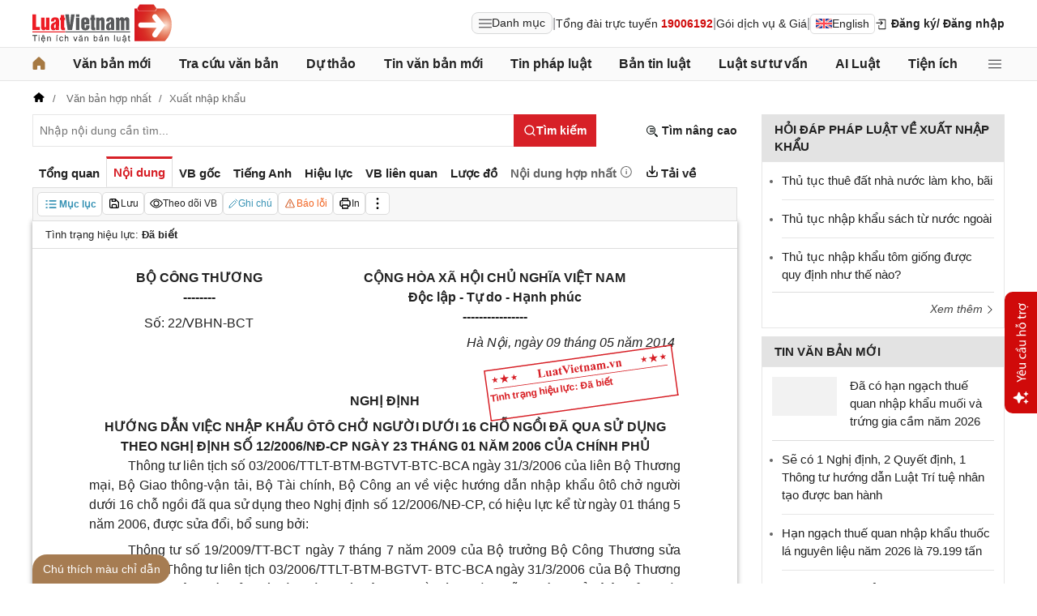

--- FILE ---
content_type: text/html; charset=utf-8
request_url: https://luatvietnam.vn/xuat-nhap-khau/van-ban-hop-nhat-22-vbhn-bct-bo-cong-thuong-150394-d5.html
body_size: 45299
content:
<!DOCTYPE html>
<html lang="vi">
<head>
    <meta charset="utf-8" />
    <meta name="viewport" content="width=device-width, initial-scale=1, maximum-scale=1, user-scalable=no">
    <title>Văn bản hợp nhất 22/VBHN-BCT ban hành ngày 09/05/2014</title>
    <meta name=description content="Văn bản hợp nhất 22/VBHN-BCT năm 2014 do Bộ Công Thương ban hành hợp nhất Thông tư liên tịch hướng dẫn việc nhập khẩu ô tô chở người 16 chỗ ngồi đã qua sử dụng theo Nghị định 12/2006/NĐ-CP ngày 23/01/2006">
    <meta name=keywords content="">
    <link rel=canonical href="https://luatvietnam.vn/xuat-nhap-khau/van-ban-hop-nhat-22-vbhn-bct-bo-cong-thuong-150394-d5.html">
    
        <meta name="robots" content="index,follow,noydir,noodp" />
    <link rel="image_src" href="https://cdn.luatvietnam.vn/ImageDocs/van-ban-hop-nhat-22-vbhn-bct-150394.jpg" />
    <meta property="fb:pages" content="1929419300682424" />
    <meta property="fb:app_id" content="117134849575084" />
    <meta property="article:author" content="https://www.facebook.com/LuatVietnam.vn" />
    <meta property="og:site_name" content="LuatVietnam" />
    <meta property="og:type" content="website" />
    <meta property="og:url" content="https://luatvietnam.vn/xuat-nhap-khau/van-ban-hop-nhat-22-vbhn-bct-bo-cong-thuong-150394-d5.html" />
    <meta property="og:locale" content="vi_VN" />
    <meta property="og:title"
        content="Văn bản hợp nhất 22/VBHN-BCT ban hành ngày 09/05/2014" />
    <meta property="og:description"
        content="Văn bản hợp nhất 22/VBHN-BCT năm 2014 do Bộ Công Thương ban hành hợp nhất Thông tư liên tịch hướng dẫn việc nhập khẩu ô tô chở người 16 chỗ ngồi đã qua sử dụng theo Nghị định 12/2006/NĐ-CP ngày 23/01/2006" />
    <meta property="og:image" content="https://cdn.luatvietnam.vn/ImageDocs/van-ban-hop-nhat-22-vbhn-bct-150394.jpg" />
    <meta property="og:image:secure_url"
        content="https://cdn.luatvietnam.vn/ImageDocs/van-ban-hop-nhat-22-vbhn-bct-150394.jpg" />
    <meta property="og:image:width" content="600" />
    <meta property="og:image:height" content="300" />
    <meta property="og:caption" content="Văn bản hợp nhất 22/VBHN-BCT ban hành ngày 09/05/2014" />
    <meta name="copyright" content="Copyright © 2000 - 2026 by luatvietnam.vn" />
    <meta name="author" content="LuatVietnam" />
    <meta name="language" content="vietnamese" />
    <link rel="shortcut icon" href="https://cdn2.luatvietnam.vn/images/favicon.ico" type="image/x-icon" />
        <style>body { margin: 0px; padding: 0px; line-height: 1.5; color: rgb(34, 34, 34); font-family: arial, sans-serif; font-size: 14px; text-rendering: optimizespeed; }
a { color: rgb(34, 34, 34); text-decoration: none; }
a:hover { color: rgb(128, 88, 39); }
img { border: 0px; max-width: 100%; }
svg { border: 0px; outline: 0px; vertical-align: middle; }
svg:focus { border: 0px; outline: 0px; }
h1, h2, h3, h4, h5, h6 { margin: 0px; padding: 0px; font-weight: bold; line-height: 1.4; }
p, figure, figcaption, blockquote, caption, fieldset, embed, object, applet, canvas, caption, iframe, strike, time, video { border: 0px; margin: 0px; padding: 0px; }
strong { font-weight: bold; }
p { color: rgb(34, 34, 34); }
* { box-sizing: border-box; }
::after, ::before { box-sizing: border-box; }
.fsize { color: rgb(133, 134, 138); font-size: 16px; }
.btn_en { border: 1px solid rgb(221, 221, 221); padding: 1px 6px; border-radius: 5px; display: inline-flex; gap: 8px; align-items: center; }
.btn_en img { height: 12px; }
.icbell { background: rgb(208, 10, 10); position: absolute; right: -8px; top: 0px; margin-top: -4px; display: inline-block; padding: 0.25em 0.4em; font-size: 75%; font-weight: 500; line-height: 1; text-align: center; border-radius: 0.6rem; color: rgb(255, 255, 255); }
@keyframes animateright { 
  0% { right: -400px; opacity: 0; }
  100% { right: 0px; opacity: 1; }
}
.user-acount-login { font-weight: bold; color: rgb(128, 88, 39); white-space: nowrap; text-overflow: ellipsis; overflow: hidden; font-size: 13px; display: inline-block; max-width: 80px; padding-right: 16px; }
.header { float: left; width: 100%; position: relative; border-bottom: 1px solid rgb(230, 230, 230); background: rgb(255, 255, 255); padding: 5px 0px; }
.header-logo { display: inline-block; vertical-align: middle; }
.header-logo a { display: inline-block; }
.header-logo img { display: inline-block; height: 48px; width: 172px; vertical-align: middle; }
.header-right { position: relative; display: inline-flex; align-items: center; gap: 12px; z-index: 99; }
.all-menu1 { display: inline-flex; border: 1px solid rgb(215, 216, 217); padding: 2px 8px; border-radius: 8px; background: rgb(250, 250, 250); cursor: pointer; align-items: center; gap: 8px; }
.all-menu1:hover, .all-menu1.active { background: rgb(235, 235, 235); }
.login-dropdown { display: inline-block; vertical-align: middle; }
.lvn-item { display: inline-flex; gap: 12px; align-items: center; }
.lvn-item-login { display: inline-flex; align-items: center; gap: 10px; }
.btn-login { display: inline-block; cursor: pointer; font-weight: bold; }
.lvn-item-text { display: inline-block; position: relative; }
.ul-service{position:absolute;left:-90px;padding-top:7px;z-index:99;display:none}
.ul-service ul{float:left;margin:0;background:#fff;box-shadow:0 0 15px 0 rgba(0,0,0,.3);border-radius:4px;padding:8px 16px;width:270px}
.ul-service li{list-style:inside;padding:6px 0;font-size:14px}
.thumb-user { position: relative; }
.btn-thongbao { cursor: pointer; height: 24px; width: 24px; display: grid; place-items: center; position: relative; top: 3px; }
.btn-user-login { display: flex; cursor: pointer; position: relative; gap: 10px; align-items: center; }
.ic-userdown { border-color: rgb(34, 34, 34) transparent transparent; border-style: solid; border-width: 6px 4px 0px; display: inline-block; vertical-align: middle; position: absolute; right: 0px; top: 9px; }
.avata-user { display: inline-block; width: 24px; height: 24px; border-radius: 100%; vertical-align: middle; }
.name-user-text { font-size: 14px; margin-bottom: 2px; font-weight: bold; white-space: nowrap; text-overflow: ellipsis; overflow: hidden; color: rgb(166, 121, 66); max-width: 100px; padding-right: 12px; position: relative; }
.btn-pushbar-close { height: 40px; width: 40px; line-height: 40px; padding: 0px; margin: 0px; border: 0px; background: 0px center; position: absolute; left: 6px; text-align: center; top: 9px; cursor: pointer; font-size: 30px; }
.btn-link-search { float: right; font-weight: bold; position: relative; margin-top: 10px; }
.nav-lvn { width: 100%; float: left; background: rgb(250, 250, 250); border-bottom: 1px solid rgb(230, 230, 230); margin-bottom: 12px; }
.nav-main { position: relative; max-width: 1200px; margin: 0px auto; }
.menu-bar { padding: 0px; display: flex; justify-content: space-between; margin: 0px auto; }
.menu-bar ul, .menu-bar li { padding: 0px; margin: 0px; list-style-type: none; }
.menu-bar li { position: relative; }
.menu-bar > li { margin-right: 12px; position: relative; font-weight: 400; color: rgb(34, 34, 34); transition-duration: 200ms; transition-property: color; transition-timing-function: cubic-bezier(0.7, 1, 0.7, 1); }
.menu-bar > li:last-child { margin-right: 0px; }
.menu-bar > li > a { display: block; padding: 8px 0px; font-size: 16px; font-weight: bold; }
.menu-bar ul { display: none; background: rgb(255, 255, 255); width: 230px; position: absolute; z-index: 99; box-shadow: rgba(0, 0, 0, 0.5) 5px 5px 10px 0px; padding: 16px; border-radius: 8px; border-top: 1px solid rgb(166, 121, 66); }
.menu-bar ul a { display: block; padding: 6px 0px; }
.menu-bar > li:hover > ul { display: block; }
.menu-bar svg { vertical-align: middle; display: inline-block; position: relative; top: -2px; }
.menu-bar > li > a:hover, .menu-bar > li > a.active { color: rgb(166, 121, 66); }
.ic-enlg { height: 12px; width: 16px; border-radius: 4px; margin-left: 5px; }
.all-menu2 { cursor: pointer; width: 24px; height: 24px; position: relative; top: 10px; display: grid; place-items: center; }
.all-menu2 svg:hover path, .all-menu2.active svg path { fill: rgb(166, 121, 66); }
.menu-mega { display: none; position: absolute; z-index: 99; background: rgb(255, 255, 255); width: 100%; padding: 16px; border-radius: 8px; border-top: 1px solid rgb(166, 121, 66); box-shadow: rgba(0, 0, 0, 0.18) 0px 4px 8px 0px; }
.menu-mega-head { border-bottom: 1px solid rgb(162, 163, 166); padding-bottom: 8px; width: 100%; float: left; }
.close-menu-mega { float: right; font-size: 16px; position: absolute; right: 16px; top: 13px; text-align: center; cursor: pointer; }
.menu-mega-title { color: rgb(133, 134, 138); text-transform: uppercase; font-size: 16px; }
.menu-mega-content { display: flex; float: left; width: 100%; max-height: 80vh; overflow: auto; scrollbar-width: thin; scrollbar-color: rgb(224, 224, 224) rgb(250, 250, 250); }
.menu-mega-right { float: right; width: 22%; background: rgb(250, 250, 250); padding: 16px; }
.menu-mega-left { float: left; width: 78%; border-right: 1px solid rgb(162, 163, 166); }
.row-mega { width: 100%; float: left; border-bottom: 1px solid rgb(162, 163, 166); padding: 16px 0px; }
.row-mega:last-child { border-bottom: 0px; padding-bottom: 0px; }
.col-menuvb { float: left; width: 22%; }
.col-menunew { width: 22%; float: left; }
.col-menulinhvuc { width: 56%; float: left; padding: 0px 16px; }
.mega-title { font-size: 16px; width: 100%; float: left; font-weight: bold; color: rgb(214, 17, 24); margin-bottom: 12px; }
.mega-title a { color: rgb(214, 17, 24); }
.ul-menu-mega { font-size: 14px; width: 100%; float: left; margin: 0px; padding: 0px; }
.ul-menu-mega li { list-style: none; margin-bottom: 6px; }
.ul-menu-mega li:last-child { margin-bottom: 0px; }
.ul-menu-list { display: grid; width: 100%; gap: 6px 8px; grid-template-columns: repeat(2, 1fr); margin: 0px; padding-left: 24px; font-size: 14px; }
.search-menulvvb { width: 100%; float: left; position: relative; margin-bottom: 16px; }
.div-menu-list { width: 100%; float: left; }
.input.input-menulvvb { width: 100%; padding-right: 40px; height: 36px; border-radius: 5px; font-size: 14px; }
.btn-menulvvb { position: absolute; right: 0px; top: 0px; width: 36px; height: 36px; display: grid; place-items: center; cursor: pointer; z-index: 1; }
.ul-menu-list2 { margin: 0px; width: 100%; float: left; padding-left: 24px; font-size: 14px; }
.ul-menu-list2 li { margin-bottom: 7px; }
.mega-title2 { width: 100%; float: left; margin-bottom: 12px; font-size: 14px; font-weight: bold; }
.more-menu { width: 100%; float: left; margin-top: 10px; border-top: 1px solid rgb(215, 216, 217); padding-top: 10px; }
.btn-more-menu { display: inline-block; font-size: 14px; color: rgb(133, 134, 138); cursor: pointer; }
.btn-more-menu:hover { color: rgb(166, 121, 66); }
.col-menuvb2 { width: 25%; float: left; padding-right: 16px; }
.col-menuvb2:last-child { padding-right: 0px; }
.row-menu1 { padding: 8px 0px; float: left; width: 100%; border-bottom: 1px solid rgb(215, 216, 217); }
.row-menu1:last-child { border-bottom: 0px; }
.row-menu1 > a { color: rgb(214, 17, 24); font-size: 16px; font-weight: bold; }
.row-menu2 { padding: 10px 0px; float: left; width: 100%; }
.row-menu2 > a { color: rgb(214, 17, 24); font-size: 16px; font-weight: bold; }
.iconnew { margin-left: 5px; }
.icon-appstore { display: inline-block; }
.icon-appstore img { display: inline-block; height: 36px; vertical-align: middle; }
.text-appstore { width: 64px; display: inline-block; }
.link-socal { margin-right: 12px; }
.svguser { margin-right: 5px; position: relative; top: 1px; margin-left: 10px; float: left; }
.link-color { color: rgb(128, 88, 39); cursor: pointer; }
.main { float: left; width: 100%; position: relative; }
.main-header { max-width: 1200px; margin: auto; position: relative; display: flex; width: 100%; justify-content: space-between; align-items: center; }
.main-content { max-width: 1200px; margin: auto; }
.content-left { width: 75%; padding-right: 30px; float: left; position: relative; }
.sidebar-overlay { visibility: hidden; position: fixed; inset: 0px; opacity: 0; background: rgb(0, 0, 0); z-index: 9999; transform: translateZ(0px); }
.sidebar-default { background-color: rgb(255, 255, 255); width: 0px; transform: translate3d(-280px, 0px, 0px); position: relative; display: block; min-height: 100%; overflow: hidden auto; border: 0px; transition: 0.5s cubic-bezier(0.55, 0, 0.1, 1); }
.sidebar-fixed-left, .sidebar-fixed-right, .sidebar-stacked { position: fixed; top: 0px; bottom: 0px; z-index: 99991; }
.sidebar-fixed-left { left: 0px; box-shadow: rgba(0, 0, 0, 0.35) 2px 0px 15px; }
.section-content { float: left; width: 100%; position: relative; }
.table { border-collapse: collapse; border-spacing: 0px; width: 100%; }
.table td, .table th { padding: 6px 8px; border-top: 1px solid rgb(224, 224, 224); }
.table-bordered, .table-bordered td, .table-bordered th { border: 1px solid rgb(224, 224, 224); }
.form-group { float: left; width: 100%; position: relative; margin-bottom: 16px; display: table; }
.form-control { width: 100%; float: left; position: relative; }
.input, .select, .textarea, .button { font-family: arial, sans-serif; font-size: 14px; font-weight: 400; line-height: inherit; outline: 0px; }
.input, .select { height: 40px; padding: 0px 8px; }
.input, .select, .textarea { display: inline-block; border: 1px solid rgb(230, 230, 230); margin: 0px; box-shadow: none; appearance: none; }
.input:focus, .select:focus, .textarea:focus { border: 1px solid rgb(234, 234, 234); outline: 0px; box-shadow: rgba(0, 0, 0, 0.075) 0px 1px 1px inset, rgba(255, 255, 255, 0.6) 0px 0px 8px; transition: border-color 0.15s ease-in-out, box-shadow 0.15s ease-in-out; }
.text-center { text-align: center; }
.color-red { color: rgb(208, 10, 10); }
.color-orange { color: rgb(242, 101, 34); }
.breadcrumb { float: left; width: 100%; color: rgb(102, 102, 102); margin-bottom: 10px; white-space: nowrap; text-overflow: ellipsis; overflow: hidden; font-size: 13px; }
.breadcrumb a { display: contents; color: rgb(102, 102, 102); }
.breadcrumb a:not([class="fields"]) + a:not([class="fields"])::before { padding: 0px 5px; color: rgb(102, 102, 102); content: "/ "; }
.svg-home-crumb { position: relative; top: -3px; }
.post-list { border: 1px solid rgb(230, 230, 230); padding: 12px; width: 100%; float: left; }
.post-grid { display: grid; }
.figure-thumbnail { margin-bottom: 12px; display: block; position: relative; }
.thumbnail { display: block; overflow: hidden; height: 0px; position: relative; width: 100%; background: rgb(242, 242, 242); }
.image { display: block; position: absolute; top: 0px; left: 0px; width: 100%; height: 100%; object-position: center center; }
.thumb5x3 { padding-bottom: 60%; }
.thumb-l80 { float: left; width: 80px; margin-right: 16px; margin-bottom: 0px; }
.font-bold { font-weight: bold; }
.body-hidden { overflow: hidden; }
.popup-bg { background: rgba(0, 0, 0, 0.6); position: fixed; display: none; z-index: 99999; height: 100%; width: 100%; inset: 0px; overflow: hidden auto; align-items: flex-start; justify-content: center; }
.popup-wrapper, .popup-wrapper2 { width: 100%; max-width: 430px; position: absolute; top: 50%; left: 50%; transform: translateX(-50%) translateY(-50%); }
.popup-body { position: relative; float: left; width: 100%; background: rgb(255, 255, 255); box-shadow: rgba(0, 0, 0, 0.16) 0px 2px 5px 0px, rgba(0, 0, 0, 0.12) 0px 2px 10px 0px; }
.close-popup { position: absolute; right: -12px; top: -12px; z-index: 999; width: 30px; height: 30px; text-align: center; cursor: pointer; border-radius: 100%; background: rgb(128, 88, 39); color: rgb(255, 255, 255); font-size: 24px; line-height: 30px; }
.close-popup i { font-size: 10px; line-height: 30px; }
.popup-content { float: left; width: 100%; }
.target-hidden { display: none !important; }
[data-tab-content] { display: none; }
.active[data-tab-content] { display: block; }
.tab-content { width: 100%; float: left; }
.sidebar-300 { width: 25%; position: relative; float: right; }
.sidebar { float: left; width: 100%; margin-bottom: 10px; }
.sidebar-header { float: left; width: 100%; position: relative; }
.sidebar-content { float: left; width: 100%; position: relative; }
.post-news-sb { width: 100%; float: left; padding-bottom: 6px; border-bottom: 1px solid rgb(221, 221, 221); margin-bottom: 12px; }
.div-themthem { width: 100%; float: left; text-align: right; border-top: 1px solid rgb(221, 221, 221); margin-top: 10px; padding-top: 10px; font-size: 14px; font-style: italic; }
.div-themthem a { color: rgb(68, 68, 68); }
.ul-list { float: left; width: 100%; padding: 0px 0px 0px 12px; margin: 0px; font-size: 17px; }
.ul-list li { padding: 12px 0px; border-bottom: 1px solid rgb(230, 230, 230); color: rgb(102, 102, 102); font-size: 14px; }
.ul-list li:last-child { padding-bottom: 0px; border-bottom: 0px; }
.ul-list li:first-child { padding-top: 0px; }
.ul-list li a { font-size: 15px; }
.heading-sb { background: rgb(227, 227, 227); padding: 8px 16px; text-transform: uppercase; font-size: 15px; font-weight: bold; }
.title-sb { font-size: 15px; padding-bottom: 6px; }
.p16 { font-size: 15px; font-weight: bold; }
.p13 { font-size: 13px; }
.timeline-head { width: 100%; float: left; }
.timeline-content { float: left; width: 100%; overflow-y: auto; max-height: 590px; border: 1px solid rgb(221, 221, 221); scrollbar-width: thin; padding: 16px; scrollbar-color: rgb(224, 224, 224) transparent; }
[data-role="backtotop"] { background-color: rgb(189, 189, 189); position: fixed; bottom: 70px; right: 10px; z-index: 999; border-radius: 100%; height: 40px; width: 40px; line-height: 40px; text-align: center; display: none; color: rgb(255, 255, 255); cursor: pointer; }
[data-role="backtotop"]:hover { background-color: rgb(128, 88, 39); color: rgb(255, 255, 255); }
.color-dark { color: rgb(102, 103, 119); }
.color-law { color: rgb(128, 88, 39); }
.section-search { float: left; width: 100%; position: relative; margin-bottom: 12px; }
span[data-toggle-target] { cursor: pointer; }
.btn-search-lvn { border: 1px rgb(215, 32, 39); font-size: 14px; }
.iconlvn-remove { display: inline-block; width: 14px; height: 14px; position: relative; }
.iconlvn-remove::before, .iconlvn-remove::after { content: ""; position: absolute; top: 0px; left: 6px; width: 2px; height: 14px; background: rgb(255, 255, 255); }
.iconlvn-remove::before { transform: rotate(45deg); }
.iconlvn-remove::after { transform: rotate(-45deg); }
#authPopup ._iframe { width: 100%; }
@keyframes spinner-rotate { 
  0% { transform: rotate(0deg); }
  100% { transform: rotate(360deg); }
}
._iframe { float: left; width: 100%; min-height: 350px; }
#authPopup ._iframe { transition: height 0.3s ease-in-out; }
img[data-src] { opacity: 0; transform: scale(1.05); filter: blur(8px); transition: opacity 0.6s ease-out, transform 0.6s ease-out, filter 0.6s ease-out; will-change: opacity, transform, filter; }
.loading-overlay { position: absolute; top: 0px; left: 0px; width: 100%; height: 100%; background-color: rgba(255, 255, 255, 0.8); align-items: center; display: flex; justify-content: center; z-index: 1; transition: opacity 0.3s; }
#authPopup .loading-spinner { border-width: 4px; border-style: solid; border-color: rgba(0, 0, 0, 0.1) rgba(0, 0, 0, 0.1) rgba(0, 0, 0, 0.1) rgb(51, 51, 51); border-image: initial; border-radius: 50%; width: 40px; height: 40px; animation: 1s linear 0s infinite normal none running spin; }
@keyframes spin { 
  0% { transform: rotate(0deg); }
  100% { transform: rotate(360deg); }
}
._iframe { float: left; width: 100%; min-height: 350px; }
.is-loading { position: relative; }
.w-popbackground { background: rgba(0, 0, 0, 0.6); position: fixed; z-index: 9999; height: 100%; width: 100%; inset: 0px; }
.w-popauto { margin: auto; max-width: 600px; width: 90%; position: absolute; top: 50%; left: 50%; transform: translateX(-50%) translateY(-50%); }
.w-popmain { width: 100%; float: left; background: rgb(255, 255, 255); border-radius: 10px; overflow: hidden; }
.w-pophead { text-align: center; padding: 16px; width: 100%; float: left; }
.w-popcontent1 { width: 100%; float: left; }
.w-po-title { font-size: 18px; font-weight: bold; }
.popup-wrapper.popup-phantich .popup-body { box-shadow: none; }
.wrapper-phantichvb { width: 100%; float: left; padding: 24px; }
.entry-phan-tich.right * { font-size: 14px !important; font-family: arial, sans-serif !important; }
.dropdown-wrapper.wrapper-full { width: 100%; top: 36px; }
.li-chuong.dropdown_active5 * { font-weight: 700 !important; color: rgb(166, 121, 66) !important; }
.body-vbsongngu { border: 1px solid rgb(221, 221, 221); padding: 16px; line-height: 1.6; font-size: 14px; height: 69vh; overflow-y: auto; scrollbar-width: thin; position: relative; scrollbar-color: rgb(224, 224, 224) transparent; }
.body-vbsongngu * { font-size: 14px; }
.body-vbsongngu::-webkit-scrollbar { width: 8px; background-color: rgb(249, 249, 249); }
.body-vbsongngu::-webkit-scrollbar-thumb { background: rgb(224, 224, 224); }
.body-vbsongngu p { margin: 8px 0px; }
.the-document-entry [id^="demuc"] { scroll-margin-top: 120px; }
.the-document-body.ptvb { position: relative; }
.the-document-vbl { padding: 20px; width: 100%; float: left; }
.the-document-entry { padding: 16px 70px; float: left; width: 100%; }
.tag-link { color: rgb(166, 124, 82); }
.the-document-item { background: rgb(247, 247, 247); padding: 5px; border: 1px solid rgb(221, 221, 221); display: flex; gap: 5px; }
.the-document { float: left; width: 100%; border-bottom: 1px solid rgb(68, 68, 68); margin-bottom: 30px; }
.the-document-header { float: left; width: 100%; }
.the-document-title { font-size: 20px; margin-bottom: 16px; }
.the-document-body { font-size: 16px; line-height: 1.5; float: left; width: 100%; word-break: break-word; }
.the-document-body * { font-size: 16px !important; line-height: 1.5; }
.the-document-body h2 { margin: 8px 0px; font-size: 18px; }
.the-document-body h3 { margin: 8px 0px; font-size: 17px; }
.the-document-body h4 { margin: 8px 0px; font-size: 16px; }
.the-document-body h5 { margin: 8px 0px; font-size: 16px; }
.the-document-body.doc-summary p { margin: 10px 0px; }
.the-document-body a { color: rgb(166, 124, 82); }
.the-document-body table { word-break: normal; }
.the-document-body table td { padding: 3px; }
.the-document-heading { font-size: 16px; float: left; width: 100%; text-transform: uppercase; margin-bottom: 16px; }
.div-table { width: 100%; float: left; font-size: 14px; margin-bottom: 24px; }
.bg-f7f7f7 { background: rgb(247, 247, 247); }
.div-table td { width: 25%; }
.tooltip-1 { display: inline-block; }
.ic-tooltip-1 { margin-left: 3px; position: relative; top: -2px; }
.tooltip-content-1 { display: none; margin-top: -5px; position: absolute; z-index: 9999; min-width: 96px; padding-top: 5px; text-align: left; }
.tooltip-text-1 { font-size: 14px; box-shadow: rgba(0, 0, 0, 0.25) 0px 2px 6px; background-color: rgb(255, 255, 255); width: 100%; color: rgb(34, 34, 34); float: left; padding: 12px; cursor: initial; position: relative; }
.tooltip-text-1.fix-backg { background: rgb(255, 248, 228); }
.tooltip-text-1 p { padding: 3px 0px; }
.tooltip-1:hover .tooltip-content-1 { display: block; }
.tooltip-content-1.fix-w430 { width: 430px; }
.the-tab-panel { width: 100%; float: left; position: relative; }
.ul-tab-document { display: flex; padding: 0px; margin: 0px; }
.tab-item-doc { list-style: none; padding: 6px 8px; font-size: 15px; font-weight: bold; cursor: pointer; border-top: 3px solid rgb(255, 255, 255); display: inline-flex; justify-content: center; align-items: center; text-align: center; }
.tab-item-doc:hover { color: rgb(166, 124, 82); }
.tab-item-doc.active { color: rgb(215, 32, 39); border-width: 3px 1px 1px; border-style: solid; border-color: rgb(215, 32, 39) rgb(221, 221, 221) rgb(247, 247, 247); }
.tab-content.box-shadow { margin-bottom: 30px; box-shadow: rgb(153, 153, 153) 0px 0px 6px 0px; }
.document-item:last-child { margin-right: 0px; }
.btn-doc { border-radius: 5px; text-align: center; font-size: 12px; padding: 4px 6px; cursor: pointer; background: rgb(255, 255, 255); border: 1px solid rgb(221, 221, 221); display: flex; align-items: center; justify-content: center; gap: 4px; min-height: 28px; }
.btn-doc:hover { background: rgb(255, 255, 255); }
.btn-doc.color-orange { color: rgb(242, 101, 34); }
.doc-mucluc { font-weight: bold; color: rgb(55, 146, 180); }
.doc-so-sanhvb { font-weight: bold; color: rgb(215, 32, 39); background: rgb(255, 255, 255); }
.btn-doc:hover { color: rgb(166, 124, 82); }
.btndoc-more.tooltip-1 { position: relative; }
.tooltip-content-1.w-navtip { width: 230px; right: 0px; }
.ul-navtip { margin: 0px; padding: 0px; }
.ul-navtip li { list-style: none; border-bottom: 1px solid rgb(221, 221, 221); padding: 10px 16px; }
.tooltip-nav { padding: 0px; background: rgb(255, 255, 255); box-shadow: rgba(0, 0, 0, 0.25) 0px 2px 6px; }
.mr-12 { margin-right: 12px; }
.svg-down { margin-right: 3px; position: relative; top: -3px; }
.svg-mix { position: relative; top: -3px; }
.row-status { padding: 6px 16px; float: left; width: 100%; border-bottom: 1px solid rgb(221, 221, 221); }
.item-status { display: inline-block; margin-right: 16px; position: relative; font-size: 13px; }
.item-status:last-child { margin-right: 0px; }
.the-document-body.max-height { max-height: 720px; overflow: hidden; }
.download-files { width: 100%; float: left; margin-top: 16px; font-size: 16px; }
.color-error { color: rgb(202, 65, 0); }
.tooltip-button { position: relative; display: inline-block; }
.tooltip-chidan * { font-size: 14px !important; }
.fix_docquyen { position: relative; }
.khung_docquyen { position: absolute; right: 0px; z-index: 1; top: 100px; width: 244px; height: 99px; }
.img-bgdocquyen { position: absolute; left: 0px; top: 0px; width: 244px; height: 99px; }
.text_docquyen { transform: rotate(-8deg); position: relative; top: 40px; line-height: 1.4; padding: 5px 10px; height: 45px; color: rgb(216, 29, 34); font-size: 12px; overflow: hidden; font-weight: bold; }
.the-document-body blockquote { margin-left: 48px; border-left: 3px solid rgb(204, 204, 204); padding-left: 16px; }
.main-tab { display: flex; flex-direction: column; }
.layout-download { display: grid; gap: 24px; grid-template-columns: repeat(2, 1fr); }
.list-download { float: left; width: 100%; margin-bottom: 24px; padding-right: 24px; position: relative; padding-left: 48px; font-size: 15px; }
.ic-download-vb { position: absolute; left: 0px; top: -5px; height: 28px; width: 28px; }
.list-head { font-size: 16px; float: left; width: 100%; margin-bottom: 24px; position: relative; }
.note-download { float: left; width: 100%; color: rgb(102, 102, 102); font-size: 14px; font-style: italic; }
.li-hide { display: none; }
.tooltip-content-1.fix-tooltipmix { margin-top: -10px; width: 400px; }
.tooltip-text-1.fix-tooltipmix { font-size: 14px; font-weight: normal; line-height: 1.4; background: rgb(255, 248, 228); border: 1px solid rgb(253, 198, 137); }
.tooltip-text-1.fix-tooltipmix p { padding: 3px 0px; }
.box-text-content { margin-bottom: 5px; overflow: hidden; display: -webkit-box; -webkit-box-orient: vertical; font-style: italic; }
.the-document-heading.fixhead { margin-bottom: 24px; border-bottom: 1px solid rgb(221, 221, 221); padding-bottom: 12px; }
.toc-head-doc { float: left; width: 100%; background: rgb(166, 124, 82); font-size: 16px; padding: 8px 16px; color: rgb(255, 255, 255); font-weight: bold; text-transform: uppercase; }
.toc-document { float: left; width: 100%; padding: 4px 16px; background: rgb(255, 253, 242); min-height: 400px; }
.toc-document .item-article { cursor: pointer; }
.close-popup.fixmg0 { right: 4px; top: 4px; }
.main-popup { max-width: 1200px; margin: auto; position: relative; }
.popup-wrapper.popup-mucluc { max-width: 72.5%; width: 90%; top: 20%; left: 0px; transform: translateX(0px) translateY(10%); }
.document-height { max-height: 65vh; scrollbar-width: thin; overflow-y: auto; scrollbar-color: rgb(224, 224, 224) transparent; }
.tab-panel { display: flex; }
.m-mucluc { background: rgb(236, 236, 236); color: rgb(0, 128, 128); padding: 0px 6px; display: none; font-weight: bold; cursor: pointer; border-radius: 5px; height: 32px; line-height: 32px; position: relative; white-space: nowrap; top: 4px; }
.bg-mm { float: left; height: 12px; width: 12px; background: rgb(255, 248, 143); border: 1px solid rgb(234, 226, 137); margin-right: 8px; position: relative; top: 5px; }
.bgthaythe { background: rgb(129, 0, 221); border: 1px solid rgb(104, 68, 147); }
.bghuongdan { background: rgb(0, 128, 0); border: 1px solid rgb(0, 140, 111); }
.bgcum { background: rgb(255, 255, 255); border: 1px solid rgb(255, 255, 255); }
.bgbaibo { background: rgb(202, 202, 202); border: 1px solid rgb(188, 187, 188); }
.bgbinhluan { background: rgb(219, 229, 241); border: 1px solid rgb(177, 201, 234); }
.text-grid { display: grid; }
.text_docquyen * { font-size: 12px !important; }
div[class^="docitem"] { margin: 8px 0px; }
.tooltip-content-1.w-tip-r { width: 180px; border-radius: 8px; right: 0px; background: rgb(255, 255, 255); box-shadow: rgba(0, 0, 0, 0.16) 0px 2px 5px 0px, rgba(0, 0, 0, 0.12) 0px 2px 10px 0px; }
.document-tip { position: relative; }
.document-tip-r { position: absolute; right: -32px; }
.btn-tip-r { width: 24px; height: 24px; display: inline-block; cursor: pointer; text-align: center; color: rgb(102, 102, 102); line-height: 24px; }
.bg-theo-doi { background: rgb(51, 115, 255); border-radius: 3px; color: rgb(255, 255, 255); padding: 1px 3px; font-weight: bold; position: relative; top: -2px; margin-left: 5px; cursor: pointer; display: inline-block; font-size: 11px !important; }
.item-tools-hd { margin-right: 16px; display: inline-block; }
.line-through { color: rgb(129, 0, 221); text-decoration: line-through; }
.select-cdx { border: 1px solid rgb(224, 224, 224); border-radius: 4px; position: relative; font-size: 13px; width: 66px; max-width: 380px; font-family: arial, sans-serif; padding: 2px; background-color: rgb(242, 242, 242); }
@keyframes animation-layer-1 { 
  0% { transform: rotate(0deg); }
  8% { transform: rotate(0deg); }
  12% { transform: rotate(42deg); }
  16% { transform: rotate(-35deg); }
  20% { transform: rotate(0deg); }
  23% { transform: rotate(28deg); }
  26% { transform: rotate(-20deg); }
  29% { transform: rotate(0deg); }
  31% { transform: rotate(16deg); }
  33% { transform: rotate(-12deg); }
  35% { transform: rotate(0deg); }
  37% { transform: rotate(-6deg); }
  39% { transform: rotate(0deg); }
}
.item-hdsd-fix { position: relative; }
.tooltip-boxvb * { font-size: 14px !important; }
.tools-chidanvb { position: fixed; left: 0px; z-index: 999; bottom: 0px; width: 100%; }
.tools-chidanvb .main-content { position: relative; }
.btn-ctmcd { position: absolute; background: rgb(166, 124, 82); bottom: 0px; cursor: pointer; height: 36px; line-height: 36px; color: rgb(255, 255, 255); width: 170px; text-align: center; font-size: 14px; border-radius: 24px 24px 24px 0px; }
.rows-ctmcd { float: left; width: 100%; margin-bottom: 8px; }
.close-ctmcd { position: absolute; top: 0px; right: 0px; font-size: 24px; height: 24px; width: 24px; text-align: center; line-height: 24px; z-index: 9; cursor: pointer; }
.box-ctmcd { display: none; position: absolute; background-color: rgb(241, 241, 241); width: 100%; max-width: 870px; box-shadow: rgba(0, 0, 0, 0.2) 0px 8px 16px 0px; z-index: 1; bottom: 0px; padding: 12px; font-size: 14px; left: 0px; }
.list-download-sub1 { width: 100%; float: left; padding-left: 40px; position: relative; margin-bottom: 30px; overflow-y: auto; scrollbar-width: thin; }
.list-download-sub1::after { position: absolute; content: ""; width: 1px; background: rgb(221, 221, 221); top: 4px; left: 14px; bottom: 10px; }
.tab-tom-tat, .tab-vb-goc, .tab-tieng-anh, .tab-hieu-luc, .tab-vb-lien-quan, .tab-luoc-do, .tab-vietnamese, .tab-download { position: relative; }
.box_wg_vb2 { float: left; width: 100%; position: relative; }
.title_vb_mix2 { float: left; width: 100%; margin-bottom: 10px; }
.tievb2 { font-size: 15px; color: rgb(17, 139, 142); padding-top: 12px; font-weight: bold; }
.rows-mixvb { float: left; width: 100%; margin-bottom: 16px; }
.time-mixvb { width: 100%; float: left; margin-bottom: 10px; }
.time-mixvb-left { float: left; }
.a-time-mixvb-left { font-size: 14px; font-weight: bold; text-decoration: underline; cursor: pointer; }
.title-mixvb { width: 100%; float: left; }
.title-mixvb-post { font-size: 15px; color: rgb(166, 124, 82); }
.time-mixvb-post { font-size: 13px; color: rgb(102, 102, 102); font-style: italic; }
.timeline-head.div-mgb16 { margin-bottom: 16px; }
.bg-mix { border-radius: 4px; font-weight: bold; font-size: 12px; padding: 2px 4px; background: rgb(151, 108, 55); color: rgb(255, 255, 255); position: relative; top: -2px; }
.box-text-content { font-weight: normal; }
.box-text-content.hig-scrol { max-height: 250px; overflow-y: auto; scrollbar-width: thin; }
.row-head-status { padding: 4px 16px; float: left; width: 100%; border-bottom: 1px solid rgb(221, 221, 221); }
.btn-printdoc { cursor: pointer; display: inline-block; }
.tooltip-content-1.hover-none:hover { display: none; }
.div-data { width: 100%; float: left; }
.btn-popsupport { border-radius: 10px 0px 0px 10px; position: fixed; z-index: 9; right: 0px; width: 40px; overflow: hidden; color: rgb(255, 255, 255); height: 150px; top: 50%; cursor: pointer; }
.color-mix { color: rgb(166, 124, 82); }
.doclink { color: rgb(166, 124, 82); cursor: pointer; }
.search-home { width: 80%; position: relative; float: left; }
.input-search-lvn { width: 100%; padding-right: 135px; }
.text-clear { position: absolute; right: 115px; top: 13px; font-size: 10px; color: rgb(102, 102, 102); cursor: pointer; background: 0px center; border: 0px; outline: 0px; }
[data-role="search-suggest-input"]:placeholder-shown ~ .text-clear { display: none; }
.btn-search-lvn { position: absolute; right: 0px; padding: 0px 12px; height: 40px; z-index: 9; top: 0px; cursor: pointer; text-align: center; line-height: 40px; background: rgb(215, 32, 39); color: rgb(255, 255, 255); font-weight: bold; display: flex; gap: 6px; align-items: center; }
.search-box { box-shadow: rgba(0, 0, 0, 0.21) 0px 6px 6px; width: 80%; position: absolute; left: 0px; top: 48px; background: rgb(255, 255, 255); z-index: 99; display: none; }
.close-search-box { position: absolute; right: 10px; top: 14px; cursor: pointer; width: 24px; height: 24px; display: grid; place-items: center; }
.search-tab { width: 100%; float: left; border-bottom: 1px solid rgb(224, 224, 224); padding: 16px 16px 0px; }
.search-tab a { display: inline-block; position: relative; padding-bottom: 10px; margin-right: 24px; color: rgb(133, 134, 138); }
.search-tab a.active { color: rgb(237, 28, 36); font-weight: bold; border-bottom: 1px solid rgb(237, 28, 36); }
.search-content { width: 100%; float: left; max-height: 340px; overflow-y: auto; padding: 16px; scrollbar-width: thin; scrollbar-color: rgb(224, 224, 224) transparent; }
.color-cyan { color: rgb(55, 146, 180); }
.doc-vbl-heading { font-size: 18px; font-weight: bold; margin-bottom: 12px; }
.goidvlvn2-list:hover * { color: rgb(255, 255, 255); }
.goidvlvn2-list.active * { color: rgb(255, 255, 255); }
.goidvlvn2-list2.active * { color: rgb(255, 255, 255); }
.mg0 { margin-bottom: 0px; }
.toolbar { display: flex; gap: 5px; }
@keyframes fadePulse { 
  0% { opacity: 0.5; }
  50% { opacity: 1; }
  100% { opacity: 0.5; }
}
.fade-switch > * { opacity: 1; }
@keyframes toolbar-spinner { 
  100% { transform: rotate(360deg); }
}
@keyframes spinner-rotate { 
  0% { transform: rotate(0deg); }
  100% { transform: rotate(360deg); }
}
@keyframes stickyFadeIn { 
  0% { opacity: 0; transform: translateY(-10px); }
  100% { opacity: 1; transform: translateY(0px); }
}
@keyframes shimmer { 
  0% { background-position: -400px 0px; }
  100% { background-position: 400px 0px; }
}
@keyframes rotate { 
  100% { transform: rotate(360deg); }
}
@keyframes dash { 
  0% { stroke-dasharray: 1, 200; stroke-dashoffset: 0; }
  50% { stroke-dasharray: 90, 150; stroke-dashoffset: -35; }
  100% { stroke-dasharray: 90, 150; stroke-dashoffset: -124; }
}
.loading-spinner { width: 24px; height: 24px; display: inline-flex; align-items: center; justify-content: center; animation: 1.4s linear 0s infinite normal none running spinner-rotate; }
@keyframes spinner-rotate { 
  0% { transform: rotate(0deg); }
  100% { transform: rotate(360deg); }
}
@keyframes spinner-dash { 
  0% { stroke-dasharray: 1, 200; stroke-dashoffset: 0; }
  50% { stroke-dasharray: 90, 200; stroke-dashoffset: -45; }
  100% { stroke-dasharray: 90, 200; stroke-dashoffset: -135; }
}
.placeholder { display: inline-flex; align-items: center; justify-content: center; gap: 4px; position: relative; pointer-events: none; }
.placeholder .shimmer { display: inline-block; border-radius: 4px; background: linear-gradient(90deg, rgb(242, 242, 242) 25%, rgb(234, 234, 234) 50%, rgb(242, 242, 242) 75%) 0% 0% / 200% 100%; animation: 1.5s linear 0s infinite normal none running shimmer; width: 25px; height: 10px; vertical-align: middle; transform: none !important; position: static !important; }
@keyframes shimmer { 
  0% { background-position: 200% 0px; }
  100% { background-position: -200% 0px; }
}
@keyframes around { 
  0% { transform: rotate(0deg); }
  100% { transform: rotate(360deg); }
}
[data-role="account-area"].is-loading { pointer-events: none; user-select: none; position: relative; }
[data-role="account-area"].is-loading > * { visibility: hidden; }
[data-role="account-area"].is-loading::after { content: ""; position: absolute; inset: 0px; z-index: 1; border-radius: 6px; background: linear-gradient(90deg, rgb(240, 242, 245) 25%, rgb(228, 230, 235) 37%, rgb(240, 242, 245) 63%) 0% 0% / 400% 100%; animation: 1.4s ease-in-out 0s infinite normal none running account-skeleton; }
@keyframes account-skeleton { 
  0% { background-position: 100% 0px; }
  100% { background-position: -100% 0px; }
}
[data-role="account-area"] .icbell { display: inline-flex; align-items: center; justify-content: center; width: 22px; height: 16px; font-size: 11px; line-height: 1; border-radius: 999px; box-sizing: border-box; flex-shrink: 0; }
.popupRelate { cursor: pointer; }
.docitem-55, .docitem-56 { background: rgb(202, 202, 202); padding: 3px 0px; }
.center, .docitem-13, .text-center, .docitem-13 .popupRelate, .docitem-13 .popupRelate2 { text-align: center; }
.noidung_soanh * { font-size: 14px !important; color: rgb(34, 34, 34) !important; line-height: 1.5 !important; }
.docitem-binhluan { background: rgb(175, 221, 245); padding: 16px 32px; border-radius: 5px; font-style: italic; margin-bottom: 20px; position: relative; }
.the-document-body .docitem-binhluan p { margin: 0px; }
span.nhay1 { background: url("/images/nhay1.png") no-repeat; height: 12px; width: 16px; position: absolute; left: 10px; top: 20px; }
span.nhay2 { background: url("/images/nhay2.png") no-repeat; height: 12px; width: 16px; position: absolute; right: 12px; bottom: 16px; }
.the-document-body .docitem-binhluan p { margin: 0px; }
.the-article-body table { overflow: auto; max-width: 98% !important; border-collapse: initial !important; border: 0px !important; margin-left: 0px !important; }
.the-article-body table td, .the-article-body table th { border: 0px; }
.nd-bi-suadoi, .nd-suadoi * { font-family: Montserrat, sans-serif !important; }
.docitem-8 sup, .docitem-13 sup, .docitem-14 sup { padding: 0px; line-height: 0 !important; vertical-align: top !important; }
.div-data { width: 100%; float: left; }
.div-relatevb2 * { font-size: 14px !important; }
.bg_xam2, .docitem-55, .docitem-56 { background: rgb(202, 202, 202); padding: 3px 0px; color: rgb(34, 34, 34); }
.docitem-55 table *, .docitem-56 table * { background-color: rgb(202, 202, 202) !important; }
.docitem-5 { margin-top: 8px; }
.item-article { padding: 5px 0px; }
.popupRelate, .popupRelate2 { cursor: pointer; text-align: left; }
.bg_phantich { background: rgb(255, 186, 0); border-radius: 3px; color: rgb(255, 255, 255); padding: 2px 3px; font-weight: bold; position: relative; top: -2px; margin-left: 5px; cursor: pointer; display: inline-block; font-size: 11px !important; line-height: 1.6 !important; }
.dark-mode span, .dark-mode strong, .dark-mode td, .notification-content, .the-document-body p, .the-document-body span:not(.bg-ghi-chu):not(.bg-theo-doi-hieu-luc):not(.bg_phantich):not(.btn-taibieumau):not(.btn-taibieumaumix):not(.docitem-1):not(.docitem-2):not(.docitem-3):not(.docitem-13):not(.docitem-45):not(.docitem-46):not(.docitem-47):not(.docitem-49):not(.docitem-51):not(.docitem-53):not(.docitem-55):not(.docitem-57):not(.docitem-58):not(.docitem-61):not(.docitem-62):not(.icon-58):not(.nhay1):not(.nhay2):not(.bg-theo-doi):not(.bg-bosung):not(.bg-color1):not(.bg-color2):not(.bg-color3):not(.bg-color4):not(.bg-mix):not(.bg-tag-yellow):not(.bg-f7f7f7):not(.text-bosungcumtu):not(.text-xemndpc):not(.text-thaythecumtu):not(.text-binhluan):not(.text-baibocumtu):not(.text-huongdan), .user-info-content { background: 0px 0px !important; }
[data-role="doc-item-content-body"], [data-role="doc-item-content-mix-body"] { position: relative; }
.disable-click * { pointer-events: none !important; }
.disable-click .ndvb-item, .disable-click .ndvb-item * { pointer-events: auto !important; }
.m-chidan-body { width: 100%; float: left; max-height: 75vh; overflow-y: auto; }
.the-document-body table { display: block; width: 100% !important; overflow-x: auto; margin-bottom: 1rem; position: relative; }
.the-document-body table thead, .the-document-body table tbody, .the-document-body table tfoot { display: table; width: 100%; min-width: 100%; }
.the-document-body table td, .the-document-body table th { white-space: normal; word-break: break-word; min-width: 100px; box-sizing: border-box; }
.the-document-body table::before, .the-document-body table::after { content: none; display: none; width: 100%; text-align: center; font-size: 13px; font-weight: 500; color: rgb(102, 102, 102); background: rgb(249, 249, 249); padding: 10px; position: sticky; left: 0px; z-index: 5; box-sizing: border-box; }
.the-document-body table::before { top: 0px; border-bottom: 1px solid rgb(238, 238, 238); }
.the-document-body table::after { bottom: 0px; border-top: 1px solid rgb(238, 238, 238); }
@media (min-width: 769px) {
.the-document-body table::before, .the-document-body table::after { padding: 4px 10px; font-size: 12px; line-height: 1.4; color: rgb(85, 85, 85); }
.the-document-body table:has(td:nth-child(8))::before, .the-document-body table:has(th:nth-child(8))::before, .the-document-body table:has(td:nth-child(8))::after, .the-document-body table:has(th:nth-child(8))::after { display: block; content: "Giữ Shift (⇧) + Lăn chuột (🖱️) để xem hết nội dung"; }
}
.st0 { fill: rgb(253, 254, 254); }
.st1 { fill: rgb(1, 128, 199); }
.cat-box-title,.title-app{text-transform:uppercase;font-weight:700}.footer{background:#f3f3f3;float:left;width:100%;border-top:1px solid #dedede;padding-top:10px}.footer-content{float:left;width:100%;padding:15px 0}.footer-left{float:left;width:70%}.footer-right{float:right;width:25%}.footer-col3{float:left;width:33.33%;padding-right:24px}.cat-title{float:left;padding-bottom:8px;width:100%}.cat-box-title{font-size:15px;color:#231f20}.nav-bottom{float:left;width:100%;margin:0;padding:0}.nav-bottom>li{list-style:inside;padding:8px 0}.logo-footer{width:198px;height:54px}.footer-item2{float:left;width:100%;margin-bottom:20px}.hotline{float:left;margin-right:10px}.c50000{color:#c50000;font-size:15px}.font20px{font-size:20px}.mxh{float:left;margin-right:15px}.img-dmca,.img-qrcode{margin-right:16px;float:left}.mxh img{height:30px;width:30px}.appstore-badge img,.google-play-badge img{width:120px;height:36px}.title-app{font-size:15px;color:#231f20;padding-bottom:10px;position:relative;margin-bottom:16px}.title-app::before{position:absolute;left:0;height:2px;width:40px;background:#b28247;bottom:0;content:""}.google-play-badge img{margin-bottom:8px}.rows-qrcode{color:#666;font-size:12px;font-style:italic;padding-top:10px}.add-text,.add-text p{font-size:13px;color:#444}.img-qrcode img{height:86px;width:86px}.add{background:#e8e8e8;padding:10px 0;float:left;width:100%}.add-text{padding:5px 0;font-weight:700}.img-dmca{margin-top:12px;height:48px}.img-add{margin-top:24px}.divg{display:grid}.appstore-badge,.google-play-badge{display:block}[data-role=backtotop]{background-color:#bdbdbd;position:fixed;bottom:70px;right:10px;z-index:999;border-radius:100%;height:40px;width:40px;line-height:40px;text-align:center;display:none;color:#fff;cursor:pointer}.f-mxh,.img-scf{display:inline-block}[data-role=backtotop]:hover{background-color:#805827;color:#fff}.footer-text{float:left;width:100%}.img-scf{height:24px;width:24px;border-radius:3px}.f-mxh{margin-right:8px}.f-mxh .ic{font-size:24px}.fn-size{font-size:16px}@media only screen and (max-width:960px){.footer-left{float:left;width:100%}.footer-right{float:right;width:100%}.footer-col3{width:50%;margin-bottom:24px;padding-right:12px}.footer-col3:last-child{margin-bottom:0}.logo-footer{display:block;margin-bottom:16px}.footer-text{width:100%;float:left;border-top:1px solid #ddd;padding:16px 0;margin:16px 0;border-bottom:1px solid #ddd}}
.heading {
    font-size: 18px;
    text-transform: uppercase;
    display: inline-block;
}
.the-document-text {
    width: 100%;
    float: left;
    font-size: 16px;
    line-height: 1.5;
    text-align: center;
}
.section-header {
    float: left;
    width: 100%;
    position: relative;
    margin-bottom: 16px;
}
.div-themthem2 {
    width: 100%;
    float: left;
    text-align: right;
    margin-top: 10px;
    font-size: 14px;
    font-style: italic;
}
.section.boder-b0 {
    border-bottom: 0
}
.the-document-text p {
    margin: 12px 0;
}
.the-document-author {
    float: left;
    width: 100%;
    margin-bottom: 20px;
    text-align: right;
}
.title-doc-relate {
    font-size: 16px;
    font-weight: normal;
}
.font-normal {
    font-weight: normal;
}.bordered {
    border: solid 1px #e6e6e6;
}
.the-document-author a {
    display: inline-block;
    font-weight: bold;
    margin-right: 12px;
}
.section {
    float: left;
    width: 100%;
    position: relative;
    border-bottom: solid 1px #e0e0e0;
    margin-bottom: 30px;
}
.section:last-child {
   border-bottom: 0;
   padding-bottom: 0;
}
.the-document-author a svg {
    margin-right: 6px;
    vertical-align: middle;
    position: relative;
    top: -3px;
}
.the-document-tag {
    width: 100%;
    float: left;
    font-size: 16px;
    margin-bottom: 24px;
}
.tagLine {
    overflow: hidden;
    text-overflow: ellipsis;
    -webkit-line-clamp: 2;
    display: -webkit-box;
    -webkit-box-orient: vertical;
}
.the-document-tag a {
    color: #a67c52;
}
.article-item,.thumbnail{position:relative;width:100%}.thumb-l135,.thumb-l140,.thumb-l150,.thumb-l20,.thumb-l80{margin-right:16px;float:left}.article-item{float:left;padding:16px 0;border-bottom:1px solid #e6e6e6}.article-item:first-child{padding-top:0}.figure-thumbnail{margin-bottom:12px;display:block;position:relative}.thumbnail{display:block;overflow:hidden;height:0;background:#f2f2f2}.article-title{margin-bottom:8px;font-size:17px}.article-meta:last-child,.article-summary:last-child,.article-tags:last-child,.article-title:last-child{margin-bottom:0}.article-summary{margin-bottom:8px;color:#444;font-size:15px;overflow:hidden;text-overflow:ellipsis;-webkit-line-clamp:3;display:-webkit-box;-webkit-box-orient:vertical}.article-meta{margin-bottom:8px;color:#666}.thumb-l135,.thumb-l140,.thumb-l150,.thumb-l20,.thumb-l200,.thumb-l80,.thumb-r100,.thumb-r135,.thumb-r140,.thumb-r200{margin-bottom:0}.article-tags{color:#666}.image{display:block;position:absolute;top:0;left:0;width:100%;height:100%;-o-object-position:center;object-position:center}.thumb1x1{padding-bottom:100%}.thumb16x9{padding-bottom:56%}.thumb5x3{padding-bottom:60%}.thumb-l20{width:20px}.thumb-l80{width:80px}.thumb-l135{width:135px}.thumb-l140{width:140px}.thumb-l150{width:150px}.thumb-l200{float:left;width:200px;margin-right:24px}.thumb-r100{float:right;width:100px;margin-left:16px}.thumb-r135{float:right;width:135px;margin-left:16px}.thumb-r140{float:right;width:140px;margin-left:16px}.thumb-r200{float:right;width:200px;margin-left:24px}.header-grid{display:grid}.header-title{margin-bottom:12px}.heading{font-size:18px;text-transform:uppercase;display:inline-block}.heading.fixhead{float:left;width:70%}.see-more{float:right;position:relative;top:4px}.icfont12{font-size:12px}.fa-right{margin-left:5px}.font-bold{font-weight:700}.font-normal{font-weight:400}.hrline{float:left;width:100%;height:1px;background:#e6e6e6;margin:16px 0}@media (max-width:960px){.thumb-l100,.thumb-l140,.thumb-l150,.thumb-l200,.thumb-l80,.thumb-r100,.thumb-r140,.thumb-r200{width:135px}.header-initial{display:inline}.m-adv{display:block}.header-category{margin-bottom:16px}.breadcrumb{margin-bottom:12px}.thumb-r200{margin-left:16px}.thumb-l200{margin-right:16px}.article-title{font-size:17px}}
.document-title,.section-document{position:relative;width:100%;float:left}.article-document,.tabs-nav-doc{border-bottom:1px solid #e6e6e6}.section-document{margin-bottom:24px}.date-row:last-child,.section-document:last-child{margin-bottom:0}.document-title{margin-bottom:16px}.article-document{float:left;width:100%;padding:16px 12px}.post-type-document{width:78%;padding-right:3%}.post-meta-document{width:22%;min-width:165px}.post-count-document{float:left;margin-right:16px;line-height:1.6}.post-document{display:flex}.count-text{display:block;text-align:center;font-size:14px;font-weight:700}.highlight,.tag-item{display:inline-block}.title-document{font-size:16px;margin-bottom:12px}.highlight{font-size:12px;background:#d00a0a;color:#fff;margin-right:6px;padding:0 8px;border-radius:5px;font-weight:700;font-family:arial;height:20px;line-height:20px}.color-dark,.tag-item{color:#666777}.tag-item{font-size:13px;margin-right:10px}.tag-item:last-child{margin-right:0}.tag-item i{font-size:14px;margin-left:4px}.date-row{width:100%;float:left;display:table;margin-bottom:4px;font-size:13px}.date-col1,.date-col2{display:table-cell}.date-col1{width:80px;padding-right:8px}.color-law{color:#805827}.tab-doc-item{display:inline-block;padding:0 16px 8px;font-size:17px}.tab-doc-item.tabs-active{font-weight:700;color:#805827;border-bottom:3px solid #805827}.tab-doc-content{margin-bottom:16px}.summary-document{font-size:14px;color:#444;margin-bottom:12px}.meta-document{margin-bottom:12px;width:100%;float:left}@media (max-width:960px){.post-meta-document,.post-type-document{width:100%;display:block}.post-document{display:block}.post-type-document{padding-right:0}.post-count-document{margin-right:12px}.article-document{display:block;padding:16px}.title-document{font-size:17px}}
</style>

    <link rel="preload" href="https://cdn2.luatvietnam.vn/css/doc-detail/style.min.css?v=20260119" as="style" onload="this.onload=null;this.rel='stylesheet'">
    <noscript>
        <link rel="stylesheet"
              href="https://cdn2.luatvietnam.vn/css/doc-detail/style.min.css?v=20260119">
    </noscript>
    <!-- Google Tag Manager -->
<script>
    (function (w, d, s, l, i) {
        w[l] = w[l] || []; w[l].push({
            'gtm.start':
                new Date().getTime(), event: 'gtm.js'
        }); var f = d.getElementsByTagName(s)[0],
            j = d.createElement(s), dl = l != 'dataLayer' ? '&l=' + l : ''; j.async = true; j.src =
                'https://www.googletagmanager.com/gtm.js?id=' + i + dl; f.parentNode.insertBefore(j, f);
    })(window, document, 'script', 'dataLayer', 'GTM-W78WNR7');</script>
<script>
    (function (w, d, s, l, i) {
        w[l] = w[l] || []; w[l].push({
            'gtm.start':
                new Date().getTime(), event: 'gtm.js'
        }); var f = d.getElementsByTagName(s)[0],
            j = d.createElement(s), dl = l != 'dataLayer' ? '&l=' + l : ''; j.async = true; j.src =
                'https://www.googletagmanager.com/gtm.js?id=' + i + dl; f.parentNode.insertBefore(j, f);
    })(window, document, 'script', 'dataLayer', 'GTM-NVLHPK6');</script>
<!-- End Google Tag Manager -->
        <script type="application/ld+json">
        {
          "@context": "https://schema.org",
          "@graph": [
            {
              "@type": "Organization",
              "@id": "https://luatvietnam.vn/#organization",
              "name": "LuatVietnam",
              "url": "https://luatvietnam.vn",
              "logo": {
                "@type": "ImageObject",
                "url": "https://luatvietnam.vn/assets/images/logo.png"
              },
              "contactPoint": {
                "@type": "ContactPoint",
                "telephone": "+84938361919",
                "contactType": "customer service"
              },
              "founder": [
                {
                  "@type": "Person",
                  "name": "Trần Văn Trí",
                  "url": "https://www.facebook.com/tran.v.tri"
                }
              ],
              "sameAs": [
                "https://www.facebook.com/Luatvietnam.vn",
                "https://www.twitter.com/LuatVietNam_VN"
              ]
            },
            {
              "@type": "WebSite",
              "@id": "https://luatvietnam.vn/#website",
              "url": "https://luatvietnam.vn/",
              "name": "LuatVietnam",
              "publisher": { "@id": "https://luatvietnam.vn/#organization" },
              "potentialAction": {
                "@type": "SearchAction",
                "target": "https://luatvietnam.vn/van-ban/tim-van-ban.html?Keywords={search_term_string}",
                "query-input": "required name=search_term_string"
              }
            },
            {
              "@type": "Legislation",
              "@id": "https://luatvietnam.vn/xuat-nhap-khau/van-ban-hop-nhat-22-vbhn-bct-bo-cong-thuong-150394-d5.html#legislation",
              "isPartOf": { "@id": "https://luatvietnam.vn/#website" },
              "url": "https://luatvietnam.vn/xuat-nhap-khau/van-ban-hop-nhat-22-vbhn-bct-bo-cong-thuong-150394-d5.html",
              "name": "Văn bản hợp nhất 22/VBHN-BCT năm 2014 do Bộ Công Thương ban hành hợp nhất Thông tư liên tịch hướng dẫn việ ...",
              "description": "",
                
              "datePublished": "2017-08-30",
              "dateModified": "2025-11-28T00:00:00+07:00",
              "legislationIdentifier": "22/VBHN-BCT",
              "legislationType": "Văn bản hợp nhất",
              "legislationPassedBy": "Bộ Công Thương",
              "inLanguage": "vi",
              "publisher": { "@id": "https://luatvietnam.vn/#organization" },
              "editor": {
                "@type": "Person",
                "name": "L&#xE3; Nga ",
                "url": "https://luatvietnam.vn/author/la-nga-luatvietnam-31.html"
              }
            },
            {
              "@type": "BreadcrumbList",
              "@id": "https://luatvietnam.vn/xuat-nhap-khau/van-ban-hop-nhat-22-vbhn-bct-bo-cong-thuong-150394-d5.html#breadcrumb",
              "itemListElement": [
                {
                  "@type": "ListItem",
                  "position": 1,
                  "name": "LuatVietNam",
                  "item": "https://luatvietnam.vn"
                },

                        {
                            "@type": "ListItem",
                            "position": 2,
                            "item": "https://luatvietnam.vn/xuat-nhap-khau-6-f5.html",
                            "name": "Xuất nhập khẩu"
                        },
                        {
                            "@type": "ListItem",
                            "position": 3,
                            "item": "https://luatvietnam.vn/xuat-nhap-khau/van-ban-hop-nhat-22-vbhn-bct-bo-cong-thuong-150394-d5.html",
                            "name": "Văn bản hợp nhất 22/VBHN-BCT năm 2014 do Bộ Công Thương ban hành hợp nhất Thông tư liên tịch hướng dẫn việc nhập khẩu ô tô chở người 16 chỗ ngồi đã qua sử dụng theo Nghị định 12/2006/NĐ-CP ngày 23/01/2006"
                        }
                                  ]
            }
          ]
        }
    </script>

    
</head>
<body data-ctrl="doc" data-act="detail" data-id="150394" data-grpid="5" data-sh="false" data-pt="false" data-dv="false" data-jsv="20260122" data-gid="7a1cbb0d-024b-1a00-a8c6-84b47274d271" data-xc-dk="22/VBHN-BCT" data-xc-tp="V&#x103;n b&#x1EA3;n h&#x1EE3;p nh&#x1EA5;t" data-xc-fs='["Xuất nhập khẩu"]' data-xc-e="2">
    <noscript>
    <iframe src="https://www.googletagmanager.com/ns.html?id=GTM-NVLHPK6"
            height="0" width="0" style="display:none;visibility:hidden"></iframe>
</noscript>
    <header class="header">
    <div class="main-header">
        <div class="header-logo">
            <a href="/" aria-label="Trang chủ Luật Việt Nam">
                    <img alt="Luật Việt Nam"
                         src="https://cdn2.luatvietnam.vn/images/logo.svg?v=2026" width="172" height="48">
            </a>
        </div>
        <div class="header-right">
                <div class="lvn-item">
                    <div class="lvn-item-text">
                        <span class="btn-menu-mega all-menu1" data-role="mega-menu-toggle">
                            <svg width="16" height="16" viewBox="0 -5 30 30" xmlns="http://www.w3.org/2000/svg">
                                <path d="M29 18a1 1 0 1 1 0 2H1a1 1 0 1 1 0-2zm0-9a1 1 0 1 1 0 2H1a1 1 0 1 1 0-2zm0-9a1 1 0 1 1 0 2H1a1 1 0 1 1 0-2z"
                                      fill="#252528"></path>
                            </svg>
                            Danh mục
                        </span>
                    </div>
                    <div class="lvn-item-text fsize">|</div>
                    <div class="lvn-item-text">Tổng đài trực tuyến <strong class="color-red">19006192</strong></div>
                    <div class="lvn-item-text fsize">|</div>
                    <div class="lvn-item-text sub-service">
                        <a href="/dich-vu.html" title="Dịch vụ">Gói dịch vụ & Giá</a>
                            <div class="ul-service">
                                <ul>
                                        <li><a href="/dich-vu.html" title="Tra c&#x1EE9;u v&#x103;n b&#x1EA3;n">Tra c&#x1EE9;u v&#x103;n b&#x1EA3;n</a></li>
                                        <li><a href="/dich-vu/phan-tich-van-ban.html" title="Ph&#xE2;n t&#xED;ch v&#x103;n b&#x1EA3;n">Ph&#xE2;n t&#xED;ch v&#x103;n b&#x1EA3;n</a></li>
                                        <li><a href="/dich-vu-dich-thuat.html" title="D&#x1ECB;ch v&#x1EE5; d&#x1ECB;ch thu&#x1EAD;t">D&#x1ECB;ch v&#x1EE5; d&#x1ECB;ch thu&#x1EAD;t</a></li>
                                        <li><a href="/dich-vu-noi-dung.html" title="D&#x1ECB;ch v&#x1EE5; n&#x1ED9;i dung">D&#x1ECB;ch v&#x1EE5; n&#x1ED9;i dung</a></li>
                                        <li><a href="/dich-vu-tong-dai-tu-van.html" title="T&#x1ED5;ng &#x111;&#xE0;i t&#x1B0; v&#x1EA5;n">T&#x1ED5;ng &#x111;&#xE0;i t&#x1B0; v&#x1EA5;n</a></li>
                                </ul>
                            </div>
                    </div>
                    <div class="lvn-item-text fsize">|</div>
                    <div class="lvn-item-text">
                        <a href="https://english.luatvietnam.vn/" class="btn_en" title="Văn bản Tiếng Anh">
                            <img src="https://cdn2.luatvietnam.vn/images/en.png" alt="" width="20" height="12">
                            English
                        </a>
                    </div>
                </div>
                    <div class="lvn-item">
                        <div class="lvn-item-login">
                            <span class="btn-login m-top" data-role="register" data-tab="register">
                                <svg width="16" height="16" viewBox="0 0 36 36" xmlns="http://www.w3.org/2000/svg">
                                    <path d="M28 4H12a2 2 0 0 0-2 2h18v24H12v-9.8h-2V30a2 2 0 0 0 2 2h16a2 2 0 0 0 2-2V6a2 2 0 0 0-2-2" class="clr-i-outline clr-i-outline-path-1"></path>
                                    <path d="M15.12 18.46a1 1 0 1 0 1.41 1.41l5.79-5.79-5.78-5.79a1 1 0 0 0-1.41 1.41L18.5 13H4a1 1 0 0 0-1 1 1 1 0 0 0 1 1h14.5Z" class="clr-i-outline clr-i-outline-path-2"></path>
                                    <path fill="none" d="M0 0h36v36H0z"></path>
                                </svg>
                                Đăng ký
                            </span>
                            <span class="btn-login" data-role="login" data-tab="login">
                                <span class="m-hide">/ Đăng nhập</span>
                            </span>
                        </div>
                    </div>
        </div>
    </div>
</header>
    <nav class="nav-lvn" data-role="sticky-menu">
        <div class="nav-main">
                <ul class="menu-bar">
                    <li>
                        <a href="/" title="Trang chủ">
                            <svg width="16" height="16" viewBox="0 0 18 19" fill="none" xmlns="http://www.w3.org/2000/svg">
                                <path d="M18 8.833V17.5a1.5 1.5 0 0 1-1.5 1.5h-3.75a1.5 1.5 0 0 1-1.5-1.5v-3.75a.75.75 0 0 0-.75-.75h-3a.75.75 0 0 0-.75.75v3.75a1.5 1.5 0 0 1-1.5 1.5H1.5A1.5 1.5 0 0 1 0 17.5V8.833a1.5 1.5 0 0 1 .485-1.105l7.5-7.076.01-.01a1.5 1.5 0 0 1 2.029.01l7.5 7.076A1.5 1.5 0 0 1 18 8.833"
                                      fill="#a67942" />
                            </svg>
                        </a>
                    </li>
                        <li>
                            <a href="/van-ban-moi.html" title="Văn bản mới" class="">Văn bản mới</a>
                        </li>
                        <li>
                            <a href="/van-ban/tim-van-ban.html" title="Tra cứu văn bản" class="">Tra cứu văn bản</a>
                                <ul>
                                        <li>
                                            <a href="/van-ban-moi.html" title="Văn bản mới">
                                                Văn bản mới                                             </a>
                                        </li>
                                        <li>
                                            <a href="/van-ban-luat-viet-nam.html" title="Văn bản luật Việt Nam">
                                                Văn bản luật Việt Nam                                             </a>
                                        </li>
                                        <li>
                                            <a href="https://english.luatvietnam.vn/" title="Văn bản tiếng Anh">
                                                Văn bản tiếng Anh                                                     <img data-src="https://image3.luatvietnam.vn/uploaded/images/original/2024/08/22/en_2208013926.png" class="ic-enlg" width="20"
                                                         height="12" alt="Văn bản tiếng Anh" />
                                            </a>
                                        </li>
                                        <li>
                                            <a href="/van-ban-uy-ban-nhan-dan.html" title="Văn bản UBND">
                                                Văn bản UBND                                             </a>
                                        </li>
                                        <li>
                                            <a href="/cong-van.html" title="Công văn">
                                                Công văn                                             </a>
                                        </li>
                                        <li>
                                            <a href="/van-ban-hop-nhat.html" title="Văn bản hợp nhất">
                                                Văn bản hợp nhất                                             </a>
                                        </li>
                                        <li>
                                            <a href="/quy-chuan-viet-nam.html" title="Quy chuẩn Việt Nam">
                                                Quy chuẩn Việt Nam                                             </a>
                                        </li>
                                        <li>
                                            <a href="/tieu-chuan-viet-nam.html" title="Tiêu chuẩn Việt Nam">
                                                Tiêu chuẩn Việt Nam                                             </a>
                                        </li>
                                        <li>
                                            <a href="/cong-uoc-t2.html" title="Công ước">
                                                Công ước                                             </a>
                                        </li>
                                        <li>
                                            <a href="/hiep-dinh-t8.html" title="Hiệp định">
                                                Hiệp định                                             </a>
                                        </li>
                                        <li>
                                            <a href="/hiep-uoc-t9.html" title="Hiệp ước">
                                                Hiệp ước                                             </a>
                                        </li>
                                </ul>
                        </li>
                        <li>
                            <a href="/du-thao.html" title="Dự thảo" class="">Dự thảo</a>
                        </li>
                        <li>
                            <a href="/tin-van-ban-moi-c186-article.html" title="Tin văn bản mới" class="">Tin văn bản mới</a>
                        </li>
                        <li>
                            <a href="/tin-phap-luat.html" title="Tin pháp luật " class="">Tin pháp luật </a>
                                <ul>
                                        <li>
                                            <a href="/tin-phap-luat/quy-dinh-moi-nhat-ve-hanh-chinh-c570-article.html" title="Hành chính">
                                                Hành chính                                             </a>
                                        </li>
                                        <li>
                                            <a href="/tin-phap-luat/thue-phi-le-phi-c565-article.html" title="Thuế - Phí">
                                                Thuế - Phí                                             </a>
                                        </li>
                                        <li>
                                            <a href="/tin-phap-luat/dat-dai-nha-o-c567-article.html" title="Đất đai - Nhà ở">
                                                Đất đai - Nhà ở                                             </a>
                                        </li>
                                        <li>
                                            <a href="/tin-phap-luat/quy-dinh-ve-bao-hiem-c563-article.html" title="Bảo hiểm">
                                                Bảo hiểm                                             </a>
                                        </li>
                                        <li>
                                            <a href="/tin-phap-luat/quy-dinh-moi-nhat-ve-can-bo-cong-chuc-c566-article.html" title="Cán bộ - Công chức">
                                                Cán bộ - Công chức                                             </a>
                                        </li>
                                        <li>
                                            <a href="/tin-phap-luat/lao-dong-tien-luong-c562-article.html" title="Lao động">
                                                Lao động                                             </a>
                                        </li>
                                        <li>
                                            <a href="/tin-phap-luat/quy-dinh-moi-nhat-ve-dan-su-c568-article.html" title="Dân sự">
                                                Dân sự                                             </a>
                                        </li>
                                        <li>
                                            <a href="/tin-phap-luat/giao-thong-c863-article.html" title="Giao thông">
                                                Giao thông                                             </a>
                                        </li>
                                        <li>
                                            <a href="/tin-phap-luat/bieu-mau-c571-article.html" title="Biểu mẫu">
                                                Biểu mẫu                                             </a>
                                        </li>
                                        <li>
                                            <a href="/tin-phap-luat/media-luat-c627-article.html" title="Media Luật">
                                                Media Luật                                             </a>
                                        </li>
                                        <li>
                                            <a href="/tin-phap-luat/linh-vuc-khac-c883-article.html" title="Lĩnh vực khác">
                                                Lĩnh vực khác                                             </a>
                                        </li>
                                </ul>
                        </li>
                        <li>
                            <a href="/ban-tin-luatvietnam-c531-article.html" title="Bản tin luật " class="">Bản tin luật </a>
                                <ul>
                                        <li>
                                            <a href="/ban-tin-luatvietnam/diem-tin-van-ban-moi-c220-article.html" title="Điểm tin văn bản mới">
                                                Điểm tin văn bản mới                                             </a>
                                        </li>
                                        <li>
                                            <a href="/ban-tin-luatvietnam/diem-tin-chinh-sach-moi-c559-article.html" title="Chính sách mới hàng tháng">
                                                Chính sách mới hàng tháng                                             </a>
                                        </li>
                                        <li>
                                            <a href="/ban-tin-luatvietnam/van-ban-cap-nhat-hang-tuan-c219-article.html" title="Văn bản hàng tuần">
                                                Văn bản hàng tuần                                             </a>
                                        </li>
                                        <li>
                                            <a href="/ban-tin-luatvietnam/ban-tin-hieu-luc-c221-article.html" title="Bản tin hiệu lực">
                                                Bản tin hiệu lực                                             </a>
                                        </li>
                                </ul>
                        </li>
                        <li>
                            <a href="/luat-su-tu-van.html" title="Luật sư tư vấn" class="">Luật sư tư vấn</a>
                        </li>
                        <li>
                            <a href="https://ailuat.luatvietnam.vn/" title="AI Luật" class="">AI Luật</a>
                        </li>
                        <li>
                            <a href="/dich-vu/tien-ich.html" title="Tiện ích" class="">Tiện ích</a>
                                <ul>
                                        <li>
                                            <a href="/bang-gia-dat.html" title="Tra cứu giá đất">
                                                Tra cứu giá đất                                             </a>
                                        </li>
                                        <li>
                                            <a href="/tinh-thue-thu-nhap-ca-nhan.html" title="Tính thuế thu nhập cá nhân">
                                                Tính thuế thu nhập cá nhân                                             </a>
                                        </li>
                                        <li>
                                            <a href="/tinh-bao-hiem-xa-hoi-1-lan.html" title="Tính bảo hiểm xã hội 1 lần">
                                                Tính bảo hiểm xã hội 1 lần                                             </a>
                                        </li>
                                        <li>
                                            <a href="/tinh-luong-gross-net.html" title="Tính lương Gross - Net">
                                                Tính lương Gross - Net                                             </a>
                                        </li>
                                        <li>
                                            <a href="/tinh-muc-huong-bao-hiem-that-nghiep.html" title="Tính bảo hiểm thất nghiệp">
                                                Tính bảo hiểm thất nghiệp                                             </a>
                                        </li>
                                        <li>
                                            <a href="/bang-gia-xang-dau-hom-nay.html" title="Giá xăng hôm nay">
                                                Giá xăng hôm nay                                             </a>
                                        </li>
                                </ul>
                        </li>
                    <li>
                        <span class="btn-menu-mega all-menu2" data-role="mega-menu-toggle">
                            <svg width="16" height="16" viewBox="0 -5 30 30" xmlns="http://www.w3.org/2000/svg">
                                <path d="M29 18a1 1 0 1 1 0 2H1a1 1 0 1 1 0-2zm0-9a1 1 0 1 1 0 2H1a1 1 0 1 1 0-2zm0-9a1 1 0 1 1 0 2H1a1 1 0 1 1 0-2z"
                                      fill="#252528"></path>
                            </svg>
                        </span>
                    </li>
                </ul>

            <div class="menu-mega" data-role="mega-menu">
                <div class="menu-mega-head">
                    <span class="menu-mega-title">Tất cả chuyên mục</span>
                    <span class="close-menu-mega" data-role="mega-menu-toggle">
                        Đóng
                        <svg width="16" height="16" viewBox="0 0 24 24" xmlns="http://www.w3.org/2000/svg">
                            <path d="m5 4.8 14 14.4m0-14.4L5 19.2" fill="none" stroke="#000" stroke-linecap="round"
                                  stroke-linejoin="round" stroke-width="2"></path>
                        </svg>
                    </span>
                </div>
                <div class="menu-mega-content">
                    <div class="menu-mega-left">
                        <div class="row-mega">
                                    <div class="col-menuvb col-mega">
                                            <div class="mega-title">
                                                <a href="#"
                                                   title="Văn bản">Văn bản</a>
                                            </div>
                                                <ul class="ul-menu-mega ul-mega">
                                                        <li>
                                                            <a href="/van-ban-moi.html" title="Văn bản mới">
                                                                Văn bản mới                                                             </a>
                                                        </li>
                                                        <li>
                                                            <a href="/van-ban-luat-viet-nam.html" title="Văn bản luật Việt Nam">
                                                                Văn bản luật Việt Nam                                                             </a>
                                                        </li>
                                                        <li>
                                                            <a href="https://english.luatvietnam.vn/" title="Văn bản tiếng Anh">
                                                                Văn bản tiếng Anh                                                                     <img data-src="https://image3.luatvietnam.vn/uploaded/images/original/2024/08/22/en_2208013926.png" class="ic-enlg"
                                                                         width="20" height="12" alt="Văn bản tiếng Anh" />
                                                            </a>
                                                        </li>
                                                        <li>
                                                            <a href="/van-ban-uy-ban-nhan-dan.html" title="Văn bản UBND">
                                                                Văn bản UBND                                                             </a>
                                                        </li>
                                                        <li>
                                                            <a href="/cong-van.html" title="Công văn">
                                                                Công văn                                                             </a>
                                                        </li>
                                                        <li>
                                                            <a href="/van-ban-hop-nhat.html" title="Văn bản hợp nhất">
                                                                Văn bản hợp nhất                                                             </a>
                                                        </li>
                                                        <li>
                                                            <a href="/tieu-chuan-viet-nam.html" title="Tiêu chuẩn Việt Nam">
                                                                Tiêu chuẩn Việt Nam                                                             </a>
                                                        </li>
                                                        <li>
                                                            <a href="/quy-chuan-viet-nam.html" title="Quy chuẩn Việt Nam">
                                                                Quy chuẩn Việt Nam                                                             </a>
                                                        </li>
                                                        <li>
                                                            <a href="/cong-uoc-t2.html" title="Công ước">
                                                                Công ước                                                             </a>
                                                        </li>
                                                        <li>
                                                            <a href="/hiep-dinh-t8.html" title="Hiệp định">
                                                                Hiệp định                                                             </a>
                                                        </li>
                                                        <li>
                                                            <a href="/hiep-uoc-t9.html" title="Hiệp ước">
                                                                Hiệp ước                                                             </a>
                                                        </li>
                                                        <li>
                                                            <a href="/du-thao.html" title="Dự thảo">
                                                                Dự thảo                                                             </a>
                                                        </li>
                                                </ul>
                                    </div>
                                <div class="col-menulinhvuc col-mega" data-role="mega-field-column">
                                    <div class="mega-title">Lĩnh vực tra cứu văn bản</div>
                                    <div class="search-menulvvb">
                                        <input class="input input-menulvvb" data-role="mega-field-input"
                                               placeholder="Tìm lĩnh vực hoạt động...">
                                        <span class="btn-menulvvb">
                                            <svg width="16" height="16" viewBox="-2.5 -2.5 24 24"
                                                 xmlns="http://www.w3.org/2000/svg" preserveAspectRatio="xMinYMin"
                                                 class="jam jam-search">
                                                <path d="M8 14A6 6 0 1 0 8 2a6 6 0 0 0 0 12m6.32-1.094 3.58 3.58a1 1 0 1 1-1.415 1.413l-3.58-3.58a8 8 0 1 1 1.414-1.414z">
                                                </path>
                                            </svg>
                                        </span>
                                    </div>
                                    <div class="div-menu-list">
                                        <ul class="ul-menu-list ul-mega">
                                                <li data-available=1>
                                                    <a href="/an-ninh-quoc-gia-46-f1.html" data-role="mega-field-item"
                                                       title="An ninh quốc gia">An ninh quốc gia</a>
                                                </li>
                                                <li data-available=1>
                                                    <a href="/an-ninh-trat-tu-11-f1.html" data-role="mega-field-item"
                                                       title="An ninh trật tự">An ninh trật tự</a>
                                                </li>
                                                <li data-available=1>
                                                    <a href="/bao-chi-truyen-hinh-58-f1.html" data-role="mega-field-item"
                                                       title="Báo chí-Truyền hình">Báo chí-Truyền hình</a>
                                                </li>
                                                <li data-available=1>
                                                    <a href="/bao-hiem-57-f1.html" data-role="mega-field-item"
                                                       title="Bảo hiểm">Bảo hiểm</a>
                                                </li>
                                                <li data-available=1>
                                                    <a href="/can-bo-cong-chuc-vien-chuc-45-f1.html" data-role="mega-field-item"
                                                       title="Cán bộ-Công chức-Viên chức">Cán bộ-Công chức-Viên chức</a>
                                                </li>
                                                <li data-available=1>
                                                    <a href="/chinh-sach-25-f1.html" data-role="mega-field-item"
                                                       title="Chính sách">Chính sách</a>
                                                </li>
                                                <li data-available=1>
                                                    <a href="/chung-khoan-35-f1.html" data-role="mega-field-item"
                                                       title="Chứng khoán">Chứng khoán</a>
                                                </li>
                                                <li data-available=1>
                                                    <a href="/co-cau-to-chuc-23-f1.html" data-role="mega-field-item"
                                                       title="Cơ cấu tổ chức">Cơ cấu tổ chức</a>
                                                </li>
                                                <li data-available=1>
                                                    <a href="/co-phan-co-phan-hoa-52-f1.html" data-role="mega-field-item"
                                                       title="Cổ phần-Cổ phần hoá">Cổ phần-Cổ phần hoá</a>
                                                </li>
                                                <li data-available=1>
                                                    <a href="/cong-nghiep-15-f1.html" data-role="mega-field-item"
                                                       title="Công nghiệp">Công nghiệp</a>
                                                </li>
                                                <li data-available=1>
                                                    <a href="/covid-19-194-f1.html" data-role="mega-field-item"
                                                       title="COVID-19">COVID-19</a>
                                                </li>
                                                <li data-available=1>
                                                    <a href="/cu-tru-ho-khau-43-f1.html" data-role="mega-field-item"
                                                       title="Cư trú-Hộ khẩu">Cư trú-Hộ khẩu</a>
                                                </li>
                                                <li data-available=1>
                                                    <a href="/dan-su-65-f1.html" data-role="mega-field-item"
                                                       title="Dân sự">Dân sự</a>
                                                </li>
                                                <li data-available=1>
                                                    <a href="/dat-dai-nha-o-3-f1.html" data-role="mega-field-item"
                                                       title="Đất đai-Nhà ở">Đất đai-Nhà ở</a>
                                                </li>
                                                <li data-available=1>
                                                    <a href="/dau-thau-canh-tranh-61-f1.html" data-role="mega-field-item"
                                                       title="Đấu thầu-Cạnh tranh">Đấu thầu-Cạnh tranh</a>
                                                </li>
                                                <li data-available=1>
                                                    <a href="/dau-tu-1-f1.html" data-role="mega-field-item"
                                                       title="Đầu tư">Đầu tư</a>
                                                </li>
                                                <li data-available=1>
                                                    <a href="/dia-gioi-hanh-chinh-54-f1.html" data-role="mega-field-item"
                                                       title="Địa giới hành chính">Địa giới hành chính</a>
                                                </li>
                                                <li data-available=1>
                                                    <a href="/dien-luc-62-f1.html" data-role="mega-field-item"
                                                       title="Điện lực">Điện lực</a>
                                                </li>
                                                <li class=target-hidden>
                                                    <a href="/doanh-nghiep-24-f1.html" data-role="mega-field-item"
                                                       title="Doanh nghiệp">Doanh nghiệp</a>
                                                </li>
                                                <li class=target-hidden>
                                                    <a href="/giao-duc-dao-tao-day-nghe-5-f1.html" data-role="mega-field-item"
                                                       title="Giáo dục-Đào tạo-Dạy nghề">Giáo dục-Đào tạo-Dạy nghề</a>
                                                </li>
                                                <li class=target-hidden>
                                                    <a href="/giao-thong-28-f1.html" data-role="mega-field-item"
                                                       title="Giao thông">Giao thông</a>
                                                </li>
                                                <li class=target-hidden>
                                                    <a href="/hai-quan-21-f1.html" data-role="mega-field-item"
                                                       title="Hải quan">Hải quan</a>
                                                </li>
                                                <li class=target-hidden>
                                                    <a href="/hang-hai-34-f1.html" data-role="mega-field-item"
                                                       title="Hàng hải">Hàng hải</a>
                                                </li>
                                                <li class=target-hidden>
                                                    <a href="/hang-khong-193-f1.html" data-role="mega-field-item"
                                                       title="Hàng không">Hàng không</a>
                                                </li>
                                                <li class=target-hidden>
                                                    <a href="/hanh-chinh-27-f1.html" data-role="mega-field-item"
                                                       title="Hành chính">Hành chính</a>
                                                </li>
                                                <li class=target-hidden>
                                                    <a href="/hinh-su-66-f1.html" data-role="mega-field-item"
                                                       title="Hình sự">Hình sự</a>
                                                </li>
                                                <li class=target-hidden>
                                                    <a href="/hoa-chat-189-f1.html" data-role="mega-field-item"
                                                       title="Hóa chất">Hóa chất</a>
                                                </li>
                                                <li class=target-hidden>
                                                    <a href="/hon-nhan-gia-dinh-64-f1.html" data-role="mega-field-item"
                                                       title="Hôn nhân gia đình">Hôn nhân gia đình</a>
                                                </li>
                                                <li class=target-hidden>
                                                    <a href="/ke-toan-kiem-toan-40-f1.html" data-role="mega-field-item"
                                                       title="Kế toán-Kiểm toán">Kế toán-Kiểm toán</a>
                                                </li>
                                                <li class=target-hidden>
                                                    <a href="/khieu-nai-to-cao-59-f1.html" data-role="mega-field-item"
                                                       title="Khiếu nại-Tố cáo">Khiếu nại-Tố cáo</a>
                                                </li>
                                                <li class=target-hidden>
                                                    <a href="/khoa-hoc-cong-nghe-18-f1.html" data-role="mega-field-item"
                                                       title="Khoa học-Công nghệ">Khoa học-Công nghệ</a>
                                                </li>
                                                <li class=target-hidden>
                                                    <a href="/lao-dong-tien-luong-7-f1.html" data-role="mega-field-item"
                                                       title="Lao động-Tiền lương">Lao động-Tiền lương</a>
                                                </li>
                                                <li class=target-hidden>
                                                    <a href="/linh-vuc-khac-22-f1.html" data-role="mega-field-item"
                                                       title="Lĩnh vực khác">Lĩnh vực khác</a>
                                                </li>
                                                <li class=target-hidden>
                                                    <a href="/ngoai-giao-13-f1.html" data-role="mega-field-item"
                                                       title="Ngoại giao">Ngoại giao</a>
                                                </li>
                                                <li class=target-hidden>
                                                    <a href="/nong-nghiep-lam-nghiep-87-f1.html" data-role="mega-field-item"
                                                       title="Nông nghiệp-Lâm nghiệp">Nông nghiệp-Lâm nghiệp</a>
                                                </li>
                                                <li class=target-hidden>
                                                    <a href="/quoc-phong-31-f1.html" data-role="mega-field-item"
                                                       title="Quốc phòng">Quốc phòng</a>
                                                </li>
                                                <li class=target-hidden>
                                                    <a href="/so-huu-tri-tue-29-f1.html" data-role="mega-field-item"
                                                       title="Sở hữu trí tuệ">Sở hữu trí tuệ</a>
                                                </li>
                                                <li class=target-hidden>
                                                    <a href="/tai-chinh-ngan-hang-2-f1.html" data-role="mega-field-item"
                                                       title="Tài chính-Ngân hàng">Tài chính-Ngân hàng</a>
                                                </li>
                                                <li class=target-hidden>
                                                    <a href="/tai-nguyen-moi-truong-86-f1.html" data-role="mega-field-item"
                                                       title="Tài nguyên-Môi trường">Tài nguyên-Môi trường</a>
                                                </li>
                                                <li class=target-hidden>
                                                    <a href="/thi-dua-khen-thuong-ky-luat-55-f1.html" data-role="mega-field-item"
                                                       title="Thi đua-Khen thưởng-Kỷ luật">Thi đua-Khen thưởng-Kỷ luật</a>
                                                </li>
                                                <li class=target-hidden>
                                                    <a href="/thong-tin-truyen-thong-88-f1.html" data-role="mega-field-item"
                                                       title="Thông tin-Truyền thông">Thông tin-Truyền thông</a>
                                                </li>
                                                <li class=target-hidden>
                                                    <a href="/thuc-pham-duoc-pham-49-f1.html" data-role="mega-field-item"
                                                       title="Thực phẩm-Dược phẩm">Thực phẩm-Dược phẩm</a>
                                                </li>
                                                <li class=target-hidden>
                                                    <a href="/thue-phi-le-phi-4-f1.html" data-role="mega-field-item"
                                                       title="Thuế-Phí-Lệ phí">Thuế-Phí-Lệ phí</a>
                                                </li>
                                                <li class=target-hidden>
                                                    <a href="/thuong-mai-quang-cao-51-f1.html" data-role="mega-field-item"
                                                       title="Thương mại-Quảng cáo">Thương mại-Quảng cáo</a>
                                                </li>
                                                <li class=target-hidden>
                                                    <a href="/thuy-hai-san-32-f1.html" data-role="mega-field-item"
                                                       title="Thủy hải sản">Thủy hải sản</a>
                                                </li>
                                                <li class=target-hidden>
                                                    <a href="/tiet-kiem-phong-chong-tham-nhung-lang-phi-48-f1.html" data-role="mega-field-item"
                                                       title="Tiết kiệm-Phòng, chống tham nhũng, lãng phí">Tiết kiệm-Phòng, chống tham nhũng, lãng phí</a>
                                                </li>
                                                <li class=target-hidden>
                                                    <a href="/toa-an-10-f1.html" data-role="mega-field-item"
                                                       title="Tòa án">Tòa án</a>
                                                </li>
                                                <li class=target-hidden>
                                                    <a href="/tu-phap-ho-tich-85-f1.html" data-role="mega-field-item"
                                                       title="Tư pháp-Hộ tịch">Tư pháp-Hộ tịch</a>
                                                </li>
                                                <li class=target-hidden>
                                                    <a href="/van-hoa-the-thao-du-lich-89-f1.html" data-role="mega-field-item"
                                                       title="Văn hóa-Thể thao-Du lịch">Văn hóa-Thể thao-Du lịch</a>
                                                </li>
                                                <li class=target-hidden>
                                                    <a href="/vi-pham-hanh-chinh-26-f1.html" data-role="mega-field-item"
                                                       title="Vi phạm hành chính">Vi phạm hành chính</a>
                                                </li>
                                                <li class=target-hidden>
                                                    <a href="/xay-dung-19-f1.html" data-role="mega-field-item"
                                                       title="Xây dựng">Xây dựng</a>
                                                </li>
                                                <li class=target-hidden>
                                                    <a href="/xuat-nhap-canh-42-f1.html" data-role="mega-field-item"
                                                       title="Xuất nhập cảnh">Xuất nhập cảnh</a>
                                                </li>
                                                <li class=target-hidden>
                                                    <a href="/xuat-nhap-khau-6-f1.html" data-role="mega-field-item"
                                                       title="Xuất nhập khẩu">Xuất nhập khẩu</a>
                                                </li>
                                                <li class=target-hidden>
                                                    <a href="/y-te-suc-khoe-12-f1.html" data-role="mega-field-item"
                                                       title="Y tế-Sức khỏe">Y tế-Sức khỏe</a>
                                                </li>
                                        </ul>
                                    </div>
                                    <div class="more-menu text-center">
                                        <span class="btn-more-menu"
                                              data-role="mega-field-toggle-btn">Xem thêm</span>
                                    </div>
                                </div>
                                    <div class="col-menunew col-mega">
                                            <div class="mega-title">
                                                <a href="#"
                                                   title="Tin tức pháp luật">Tin tức pháp luật</a>
                                            </div>
                                                    <div class="mega-title2">
                                                        <a href="/tin-van-ban-moi-c186-article.html"
                                                           title="Tin văn bản mới">Tin văn bản mới</a>
                                                    </div>
                                                    <div class="mega-title2">
                                                        <a href="/tin-phap-luat.html"
                                                           title="Tin pháp luật">Tin pháp luật</a>
                                                    </div>
                                                        <div class="div-menu-list">
                                                            <ul class="ul-menu-list2 ul-mega">
                                                                    <li data-available=1>
                                                                        <a href="/tin-phap-luat/quy-dinh-moi-nhat-ve-hanh-chinh-c570-article.html"
                                                                           title="Hành chính">Hành chính</a>
                                                                    </li>
                                                                    <li data-available=1>
                                                                        <a href="/tin-phap-luat/thue-phi-le-phi-c565-article.html"
                                                                           title="Thuế - Phí">Thuế - Phí</a>
                                                                    </li>
                                                                    <li data-available=1>
                                                                        <a href="/tin-phap-luat/dat-dai-nha-o-c567-article.html"
                                                                           title="Đất đai - Nhà ở">Đất đai - Nhà ở</a>
                                                                    </li>
                                                                    <li data-available=1>
                                                                        <a href="/tin-phap-luat/quy-dinh-ve-bao-hiem-c563-article.html"
                                                                           title="Bảo hiểm">Bảo hiểm</a>
                                                                    </li>
                                                                    <li data-available=1>
                                                                        <a href="/tin-phap-luat/quy-dinh-moi-nhat-ve-can-bo-cong-chuc-c566-article.html"
                                                                           title="Cán bộ - công chức">Cán bộ - công chức</a>
                                                                    </li>
                                                                    <li data-available=1>
                                                                        <a href="/tin-phap-luat/lao-dong-tien-luong-c562-article.html"
                                                                           title="Lao động">Lao động</a>
                                                                    </li>
                                                                    <li data-available=1>
                                                                        <a href="/tin-phap-luat/quy-dinh-moi-nhat-ve-dan-su-c568-article.html"
                                                                           title="Dân sự">Dân sự</a>
                                                                    </li>
                                                                    <li data-available=1>
                                                                        <a href="/tin-phap-luat/giao-thong-c863-article.html"
                                                                           title="Giao thông ">Giao thông </a>
                                                                    </li>
                                                                    <li class=target-hidden>
                                                                        <a href="/tin-phap-luat/bieu-mau-c571-article.html"
                                                                           title="Biểu mẫu">Biểu mẫu</a>
                                                                    </li>
                                                                    <li class=target-hidden>
                                                                        <a href="/tin-phap-luat/media-luat-c627-article.html"
                                                                           title="Media Luật">Media Luật</a>
                                                                    </li>
                                                                    <li class=target-hidden>
                                                                        <a href="/tin-phap-luat/linh-vuc-khac-c883-article.html"
                                                                           title="Lĩnh vực khác">Lĩnh vực khác</a>
                                                                    </li>
                                                            </ul>
                                                        </div>
                                            <div class="more-menu">
                                                <span class="btn-more-menu" title="Xem thêm"
                                                      data-role="mega-more-btn">Xem thêm</span>
                                            </div>
                                    </div>
                        </div>
                                <div class="row-mega">
                                        <div class="col-menuvb2 col-mega">
                                            <div class="mega-title">
                                                <a href="/dich-vu/tien-ich.html"
                                                   title="Tiện ích">Tiện ích</a>
                                            </div>
                                                <div class="div-menu-list">
                                                    <ul class="ul-menu-mega ul-mega">
                                                            <li data-available=1>
                                                                <a href="/thuat-ngu-phap-ly.html" title="Thuật ngữ pháp lý">
                                                                    Thuật ngữ pháp lý                                                                 </a>
                                                            </li>
                                                            <li data-available=1>
                                                                <a href="/bang-gia-dat.html" title="Tra cứu giá đất">
                                                                    Tra cứu giá đất                                                                 </a>
                                                            </li>
                                                            <li data-available=1>
                                                                <a href="/tra-cuu-dien-tich-tach-thua.html" title="Tra cứu diện tích tách thửa">
                                                                    Tra cứu diện tích tách thửa                                                                 </a>
                                                            </li>
                                                            <li data-available=1>
                                                                <a href="/tinh-thue-thu-nhap-ca-nhan.html" title="Tính thuế thu nhập cá nhân">
                                                                    Tính thuế thu nhập cá nhân                                                                 </a>
                                                            </li>
                                                            <li data-available=1>
                                                                <a href="/tinh-muc-huong-bao-hiem-that-nghiep.html" title="Tính bảo hiểm thất nghiệp">
                                                                    Tính bảo hiểm thất nghiệp                                                                 </a>
                                                            </li>
                                                            <li data-available=1>
                                                                <a href="/tinh-bao-hiem-xa-hoi-1-lan.html" title="Tính bảo hiểm xã hội 1 lần">
                                                                    Tính bảo hiểm xã hội 1 lần                                                                 </a>
                                                            </li>
                                                            <li data-available=1>
                                                                <a href="/tinh-luong-gross-net.html" title="Tính lương Gross - Net">
                                                                    Tính lương Gross - Net                                                                 </a>
                                                            </li>
                                                            <li data-available=1>
                                                                <a href="/muc-luong-toi-thieu-vung.html" title="Tra cứu mức lương tối thiểu">
                                                                    Tra cứu mức lương tối thiểu                                                                 </a>
                                                            </li>
                                                            <li class=target-hidden>
                                                                <a href="/cong-cu-tinh-lai-suat-vay-ngan-hang.html" title="Tính lãi suất vay ngân hàng">
                                                                    Tính lãi suất vay ngân hàng                                                                 </a>
                                                            </li>
                                                            <li class=target-hidden>
                                                                <a href="/cong-cu-tinh-lai-suat-tiet-kiem-ngan-hang.html" title="Tính lãi suất tiết kiệm ngân hàng">
                                                                    Tính lãi suất tiết kiệm ngân hàng                                                                 </a>
                                                            </li>
                                                            <li class=target-hidden>
                                                                <a href="/tinh-thue-gtgt-online.html" title="Tính VAT online">
                                                                    Tính VAT online                                                                 </a>
                                                            </li>
                                                            <li class=target-hidden>
                                                                <a href="/bang-gia-xang-dau-hom-nay.html" title="Giá xăng hôm nay">
                                                                    Giá xăng hôm nay                                                                 </a>
                                                            </li>
                                                            <li class=target-hidden>
                                                                <a href="https://luatvietnam.vn/tinh-tien-che-do-thai-san.html" title="Tính tiền chế độ thai sản">
                                                                    Tính tiền chế độ thai sản                                                                 </a>
                                                            </li>
                                                            <li class=target-hidden>
                                                                <a href="https://luatvietnam.vn/tra-cuu-mat-hang-khong-duoc-giam-thue.html" title="Tra cứu mặt hàng không giảm thuế">
                                                                    Tra cứu mặt hàng không giảm thuế                                                                 </a>
                                                            </li>
                                                            <li class=target-hidden>
                                                                <a href="/tra-cuu-bieu-thue-WTO.html" title="Biểu thuế nhập khẩu WTO">
                                                                    Biểu thuế nhập khẩu WTO                                                                 </a>
                                                            </li>
                                                            <li class=target-hidden>
                                                                <a href="/tra-cuu-bieu-thue-ASEAN.html" title="Biểu thuế ASEAN">
                                                                    Biểu thuế ASEAN                                                                 </a>
                                                            </li>
                                                            <li class=target-hidden>
                                                                <a href="/tra-cuu-ma-nganh-nghe-kinh-doanh.html" title="Tra cứu mã ngành nghề kinh doanh">
                                                                    Tra cứu mã ngành nghề kinh doanh                                                                 </a>
                                                            </li>
                                                            <li class=target-hidden>
                                                                <a href="/covid-19.html" title="Thông tin về dịch Covid-19">
                                                                    Thông tin về dịch Covid-19                                                                 </a>
                                                            </li>
                                                    </ul>
                                                </div>
                                                <div class="more-menu">
                                                    <span class="btn-more-menu" data-role="mega-more-btn">Xem thêm</span>
                                                </div>
                                        </div>
                                        <div class="col-menuvb2 col-mega">
                                            <div class="mega-title">
                                                <a href="/ban-tin-luatvietnam-c531-article.html"
                                                   title="Bản tin luật">Bản tin luật</a>
                                            </div>
                                                <div class="div-menu-list">
                                                    <ul class="ul-menu-mega ul-mega">
                                                            <li data-available=1>
                                                                <a href="/ban-tin-luatvietnam/diem-tin-van-ban-moi-c220-article.html" title="Điểm tin văn bản mới">
                                                                    Điểm tin văn bản mới                                                                 </a>
                                                            </li>
                                                            <li data-available=1>
                                                                <a href="/ban-tin-luatvietnam/van-ban-cap-nhat-hang-tuan-c219-article.html" title="Văn bản hàng tuần">
                                                                    Văn bản hàng tuần                                                                 </a>
                                                            </li>
                                                            <li data-available=1>
                                                                <a href="/ban-tin-luatvietnam/ban-tin-hieu-luc-c221-article.html" title="Bản tin hiệu lực">
                                                                    Bản tin hiệu lực                                                                 </a>
                                                            </li>
                                                            <li data-available=1>
                                                                <a href="/ban-tin-luatvietnam/diem-tin-chinh-sach-moi-c559-article.html" title="Chính sách mới hàng tháng">
                                                                    Chính sách mới hàng tháng                                                                 </a>
                                                            </li>
                                                    </ul>
                                                </div>
                                        </div>
                                        <div class="col-menuvb2 col-mega">
                                            <div class="mega-title">
                                                <a href="/luat-su-tu-van.html"
                                                   title="Luật sư tư vấn">Luật sư tư vấn</a>
                                            </div>
                                                <div class="div-menu-list">
                                                    <ul class="ul-menu-mega ul-mega">
                                                            <li data-available=1>
                                                                <a href="/dat-cau-hoi-tu-van.html" title="Hỏi đáp cùng chuyên gia">
                                                                    Hỏi đáp cùng chuyên gia                                                                 </a>
                                                            </li>
                                                            <li data-available=1>
                                                                <a href="/danh-ba-luat-su.html" title="Danh sách Luật sư/ VP Luật">
                                                                    Danh sách Luật sư/ VP Luật                                                                 </a>
                                                            </li>
                                                    </ul>
                                                </div>
                                        </div>
                                        <div class="col-menuvb2 col-mega">
                                            <div class="mega-title">
                                                <a href="/phap-ly-doanh-nghiep.html"
                                                   title="Pháp lý doanh nghiệp">Pháp lý doanh nghiệp</a>
                                            </div>
                                                <div class="div-menu-list">
                                                    <ul class="ul-menu-mega ul-mega">
                                                            <li data-available=1>
                                                                <a href="/pldn/thu-tuc-phap-ly-doanh-nghiep.html" title="Thủ tục doanh nghiệp">
                                                                    Thủ tục doanh nghiệp                                                                 </a>
                                                            </li>
                                                            <li data-available=1>
                                                                <a href="/pldn/bieu-mau.html" title="Biểu mẫu">
                                                                    Biểu mẫu                                                                 </a>
                                                            </li>
                                                            <li data-available=1>
                                                                <a href="/pldn/lich-phap-ly.html" title="Lịch pháp lý">
                                                                    Lịch pháp lý                                                                 </a>
                                                            </li>
                                                    </ul>
                                                </div>
                                        </div>
                                </div>
                    </div>
                    <div class="menu-mega-right">
                                                <div class="row-menu1">
                                                    <a href="https://english.luatvietnam.vn/" title="Phiên bản tiếng Anh ">
                                                        Phiên bản tiếng Anh 
                                                            <img class="ic-enlg" data-src="https://image3.luatvietnam.vn/uploaded/images/original/2024/08/22/en_2208013926.png" alt="Phi&#xEA;n b&#x1EA3;n ti&#x1EBF;ng Anh "
                                                                 width="20" height="12">
                                                    </a>
                                                </div>
                                            <div class="row-menu1">
                                                <a href="/ban-an/" title="Hệ thống Bản án - Án lệ">
                                                    Hệ thống Bản án - Án lệ
                                                        <img data-src="https://image3.luatvietnam.vn/uploaded/images/original/2024/06/19/moi_1906143321.gif" class="iconnew" width="20" height="12"
                                                             alt="H&#x1EC7; th&#x1ED1;ng B&#x1EA3;n &#xE1;n - &#xC1;n l&#x1EC7;" />
                                                </a>
                                            </div>
                                            <div class="row-menu1">
                                                <a href="https://ailuat.luatvietnam.vn/" title="AI Luật - Trợ lý ảo">
                                                    AI Luật - Trợ lý ảo
                                                        <img data-src="https://image3.luatvietnam.vn/uploaded/images/original/2024/06/19/moi_1906143321.gif" class="iconnew" width="20" height="12"
                                                             alt="AI Lu&#x1EAD;t - Tr&#x1EE3; l&#xFD; &#x1EA3;o" />
                                                </a>
                                            </div>
                                            <div class="row-menu1">
                                                <a href="/dich-vu-phap-ly-doanh-nghiep.html" title="Pháp lý doanh nghiệp">
                                                    Pháp lý doanh nghiệp
                                                </a>
                                            </div>
                                        <div class="row-menu1">
                                                <div class="row-menu2">
                                                    <a href="/dich-vu.html"
                                                       title="Dịch vụ">Dịch vụ</a>
                                                </div>
                                            <ul class="ul-menu-mega ul-mega">
                                                    <li>
                                                        <a href="/dich-vu.html" title="Tra cứu văn bản">
                                                            Tra cứu văn bản                                                         </a>
                                                    </li>
                                                    <li>
                                                        <a href="/dich-vu/phan-tich-van-ban.html" title="Phân tích văn bản">
                                                            Phân tích văn bản                                                         </a>
                                                    </li>
                                                    <li>
                                                        <a href="/dich-vu-dich-thuat.html" title="Dịch vụ dịch thuật">
                                                            Dịch vụ dịch thuật                                                         </a>
                                                    </li>
                                                    <li>
                                                        <a href="/dich-vu-noi-dung.html" title="Dịch vụ nội dung">
                                                            Dịch vụ nội dung                                                         </a>
                                                    </li>
                                                    <li>
                                                        <a href="/dich-vu-tong-dai-tu-van.html" title="Tổng đài tư vấn">
                                                            Tổng đài tư vấn                                                         </a>
                                                    </li>
                                            </ul>
                                        </div>
                                        <div class="row-menu1">
                                            <ul class="ul-menu-mega ul-mega">
                                                    <li>
                                                        <a href="/gioi-thieu.html" title="Giới thiệu">
                                                            Giới thiệu                                                         </a>
                                                    </li>
                                                    <li>
                                                        <a href="/huong-dan.html" title="Hướng dẫn sử dụng">
                                                            Hướng dẫn sử dụng                                                         </a>
                                                    </li>
                                            </ul>
                                        </div>
                        <div class="row-menu1">
                            <ul class="ul-menu-mega">
                                <li><span class="color-dark">Liên hệ</span></li>
                                <li>Hỗ trợ: <strong class="color-red">0938 36 1919</strong></li>
                                <li>Giải đáp PL: <strong class="color-red">1900 6192</strong></li>
                                <li>
                                    LH quảng cáo: <a href="/cdn-cgi/l/email-protection#bfcbd7cac6ddcbffd6d1dcd0d291c9d1" title="Liên hệ quảng cáo">
                                        <strong class="color-red"><span class="__cf_email__" data-cfemail="b6c2dec3cfd4c2f6dfd8d5d9db98c0d8">[email&#160;protected]</span></strong>
                                    </a>
                                </li>
                            </ul>
                        </div>
                        <div class="row-menu1">
                            <ul class="ul-menu-mega">
                                <li><span class="color-dark">Tải ứng dụng</span></li>
                                <li>
                                    <span class="text-appstore">Android:</span><a href="https://play.google.com/store/apps/details?id=com.iccom.luatvietnam"
                                                                                  target="_blank" class="icon-appstore">
                                        <img width="120" height="36" alt="google"
                                             data-src="https://cdn2.luatvietnam.vn/images/google-play-badge.svg">
                                    </a>
                                </li>
                                <li>
                                    <span class="text-appstore">IOS:</span><a href="https://apps.apple.com/us/app/lu%E1%BA%ADt-vi%E1%BB%87t-nam/id1498874008"
                                                                              target="_blank" class="icon-appstore">
                                        <img width="120" height="36" alt="appstore"
                                             data-src="https://cdn2.luatvietnam.vn/images/appstore-badge.svg">
                                    </a>
                                </li>
                                <li><span class="color-dark">Theo dõi chúng tôi trên:</span></li>
                                <li>
                                    <a href="https://www.facebook.com/Luatvietnam.vn" target="_blank" rel="nofollow"
                                       title="Facebook" class="link-socal">
                                        <svg width="24" height="24" viewBox="0 0 24 24"
                                             xmlns="http://www.w3.org/2000/svg">
                                            <path fill="#3B5998" fill-rule="evenodd"
                                                  d="M23 0H1a1 1 0 0 0-1 1v22a1 1 0 0 0 1 1h11.75v-9h-3v-3.75h3v-3c0-3.1 1.963-4.625 4.728-4.625 1.324 0 2.463.099 2.794.142v3.24l-1.917.001c-1.504 0-1.855.715-1.855 1.763v2.479h3.75L19.5 15h-3l.06 9H23a1 1 0 0 0 1-1V1a1 1 0 0 0-1-1">
                                            </path>
                                        </svg>
                                    </a>
                                    <a href="https://twitter.com/LuatVietNam_VN" target="_blank" rel="nofollow" title="Zalo"
                                       class="link-socal">
                                        <svg id="Layer_1" xmlns="http://www.w3.org/2000/svg" viewBox="0 0 460.1 436.6"
                                             width="24" height="24">
                                            <style>
                                                .st0 {
                                                    fill: #fdfefe
                                                }

                                                .st1 {
                                                    fill: #0180c7
                                                }
                                            </style>
                                            <path class="st0"
                                                  d="M82.6 380.9c-1.8-.8-3.1-1.7-1-3.5 1.3-1 2.7-1.9 4.1-2.8 13.1-8.5 25.4-17.8 33.5-31.5 6.8-11.4 5.7-18.1-2.8-26.5C69 269.2 48.2 212.5 58.6 145.5 64.5 107.7 81.8 75 107 46.6c15.2-17.2 33.3-31.1 53.1-42.7 1.2-.7 2.9-.9 3.1-2.7-.4-1-1.1-.7-1.7-.7-33.7 0-67.4-.7-101 .2C28.3 1.7.5 26.6.6 62.3c.2 104.3 0 208.6 0 313 0 32.4 24.7 59.5 57 60.7 27.3 1.1 54.6.2 82 .1 2 .1 4 .2 6 .2H290c36 0 72 .2 108 0 33.4 0 60.5-27 60.5-60.3v-59.1c0-1.4.5-2.9-.4-4.4-1.8.1-2.5 1.6-3.5 2.6-19.4 19.5-42.3 35.2-67.4 46.3-61.5 27.1-124.1 29-187.6 7.2-5.5-2-11.5-2.2-17.2-.8-8.4 2.1-16.7 4.6-25 7.1-24.4 7.6-49.3 11-74.8 6m72.5-168.5c1.7-2.2 2.6-3.5 3.6-4.8 13.1-16.6 26.2-33.2 39.3-49.9 3.8-4.8 7.6-9.7 10-15.5 2.8-6.6-.2-12.8-7-15.2-3-.9-6.2-1.3-9.4-1.1-17.8-.1-35.7-.1-53.5 0-2.5 0-5 .3-7.4.9-5.6 1.4-9 7.1-7.6 12.8 1 3.8 4 6.8 7.8 7.7 2.4.6 4.9.9 7.4.8 10.8.1 21.7 0 32.5.1 1.2 0 2.7-.8 3.6 1-.9 1.2-1.8 2.4-2.7 3.5-15.5 19.6-30.9 39.3-46.4 58.9-3.8 4.9-5.8 10.3-3 16.3s8.5 7.1 14.3 7.5c4.6.3 9.3.1 14 .1 16.2 0 32.3.1 48.5-.1 8.6-.1 13.2-5.3 12.3-13.3-.7-6.3-5-9.6-13-9.7-14.1-.1-28.2 0-43.3 0m116-52.6c-12.5-10.9-26.3-11.6-39.8-3.6-16.4 9.6-22.4 25.3-20.4 43.5 1.9 17 9.3 30.9 27.1 36.6 11.1 3.6 21.4 2.3 30.5-5.1 2.4-1.9 3.1-1.5 4.8.6 3.3 4.2 9 5.8 14 3.9 5-1.5 8.3-6.1 8.3-11.3.1-20 .2-40 0-60-.1-8-7.6-13.1-15.4-11.5-4.3.9-6.7 3.8-9.1 6.9m69.3 37.1c-.4 25 20.3 43.9 46.3 41.3 23.9-2.4 39.4-20.3 38.6-45.6-.8-25-19.4-42.1-44.9-41.3-23.9.7-40.8 19.9-40 45.6m-8.8-19.9c0-15.7.1-31.3 0-47 0-8-5.1-13-12.7-12.9-7.4.1-12.3 5.1-12.4 12.8-.1 4.7 0 9.3 0 14v79.5c0 6.2 3.8 11.6 8.8 12.9 6.9 1.9 14-2.2 15.8-9.1.3-1.2.5-2.4.4-3.7.2-15.5.1-31 .1-46.5">
                                            </path>
                                            <path class="st1"
                                                  d="M139.5 436.2c-27.3 0-54.7.9-82-.1-32.3-1.3-57-28.4-57-60.7 0-104.3.2-208.6 0-313C.5 26.7 28.4 1.8 60.5.9c33.6-.9 67.3-.2 101-.2.6 0 1.4-.3 1.7.7-.2 1.8-2 2-3.1 2.7-19.8 11.6-37.9 25.5-53.1 42.7-25.1 28.4-42.5 61-48.4 98.9-10.4 66.9 10.5 123.7 57.8 171.1 8.4 8.5 9.5 15.1 2.8 26.5-8.1 13.7-20.4 23-33.5 31.5-1.4.8-2.8 1.8-4.2 2.7-2.1 1.8-.8 2.7 1 3.5.4.9.9 1.7 1.5 2.5 11.5 10.2 22.4 21.1 33.7 31.5 5.3 4.9 10.6 10 15.7 15.1 2.1 1.9 5.6 2.5 6.1 6.1">
                                            </path>
                                            <path d="M139.5 436.2c-.5-3.5-4-4.1-6.1-6.2-5.1-5.2-10.4-10.2-15.7-15.1-11.3-10.4-22.2-21.3-33.7-31.5-.6-.8-1.1-1.6-1.5-2.5 25.5 5 50.4 1.6 74.9-5.9 8.3-2.5 16.6-5 25-7.1 5.7-1.5 11.7-1.2 17.2.8 63.4 21.8 126 19.8 187.6-7.2 25.1-11.1 48-26.7 67.4-46.2 1-1 1.7-2.5 3.5-2.6.9 1.4.4 2.9.4 4.4v58.5c.2 33.4-26.6 60.6-60 60.9h-.5c-36 .2-72 0-108 0H145.5q-3-.3-6-.3"
                                                  style="fill:#0172b1"></path>
                                            <path class="st1"
                                                  d="M155.1 212.4c15.1 0 29.3-.1 43.4 0 7.9.1 12.2 3.4 13 9.7.9 7.9-3.7 13.2-12.3 13.3-16.2.2-32.3.1-48.5.1-4.7 0-9.3.2-14-.1-5.8-.3-11.5-1.5-14.3-7.5s-.8-11.4 3-16.3c15.4-19.6 30.9-39.3 46.4-58.9.9-1.2 1.8-2.4 2.7-3.5-1-1.7-2.4-.9-3.6-1-10.8-.1-21.7 0-32.5-.1-2.5 0-5-.3-7.4-.8-5.7-1.3-9.2-7-7.9-12.6.9-3.8 3.9-6.9 7.7-7.8 2.4-.6 4.9-.9 7.4-.9 17.8-.1 35.7-.1 53.5 0 3.2-.1 6.3.3 9.4 1.1 6.8 2.3 9.7 8.6 7 15.2-2.4 5.7-6.2 10.6-10 15.5q-19.65 25.05-39.3 49.8c-1.1 1.3-2.1 2.6-3.7 4.8">
                                            </path>
                                            <path class="st1"
                                                  d="M271.1 159.8c2.4-3.1 4.9-6 9-6.8 7.9-1.6 15.3 3.5 15.4 11.5.3 20 .2 40 0 60 0 5.2-3.4 9.8-8.3 11.3-5 1.9-10.7.4-14-3.9-1.7-2.1-2.4-2.5-4.8-.6-9.1 7.4-19.4 8.7-30.5 5.1-17.8-5.8-25.1-19.7-27.1-36.6-2.1-18.3 4-33.9 20.4-43.5 13.6-8.1 27.4-7.4 39.9 3.5m-35.4 36.5c.2 4.4 1.6 8.6 4.2 12.1 5.4 7.2 15.7 8.7 23 3.3q1.8-1.35 3.3-3.3c5.6-7.6 5.6-20.1 0-27.7-2.8-3.9-7.2-6.2-11.9-6.3-11-.7-18.7 7.8-18.6 21.9m104.7.6c-.8-25.7 16.1-44.9 40.1-45.6 25.5-.8 44.1 16.3 44.9 41.3.8 25.3-14.7 43.2-38.6 45.6-26.1 2.6-46.8-16.3-46.4-41.3m25.1-2.4c-.2 5 1.3 9.9 4.3 14 5.5 7.2 15.8 8.6 23 3 1.1-.8 2-1.8 2.9-2.8 5.8-7.6 5.8-20.4.1-28-2.8-3.8-7.2-6.2-11.9-6.3-10.8-.6-18.4 7.6-18.4 20.1M331.6 177c0 15.5.1 31 0 46.5.1 7.1-5.5 13-12.6 13.2-1.2 0-2.5-.1-3.7-.4-5-1.3-8.8-6.6-8.8-12.9v-79.5c0-4.7-.1-9.3 0-14 .1-7.7 5-12.7 12.4-12.7 7.6-.1 12.7 4.9 12.7 12.9.1 15.6 0 31.3 0 46.9">
                                            </path>
                                            <path class="st0"
                                                  d="M235.7 196.3c-.1-14.1 7.6-22.6 18.5-22 4.7.2 9.1 2.5 11.9 6.4 5.6 7.5 5.6 20.1 0 27.7-5.4 7.2-15.7 8.7-23 3.3q-1.8-1.35-3.3-3.3c-2.5-3.5-3.9-7.7-4.1-12.1m129.8-1.8c0-12.4 7.6-20.7 18.4-20.1 4.7.1 9.1 2.5 11.9 6.3 5.7 7.6 5.7 20.5-.1 28-5.6 7.1-16 8.3-23.1 2.7-1.1-.8-2-1.8-2.8-2.9-3-4.1-4.4-9-4.3-14">
                                            </path>
                                            <path d="M66 1h328.1c35.9 0 65 29.1 65 65v303c0 35.9-29.1 65-65 65H66c-35.9 0-65-29.1-65-65V66C1 30.1 30.1 1 66 1z"
                                                  style="fill:none;stroke:#0180c7;stroke-width:2;stroke-miterlimit:10"></path>
                                        </svg>
                                    </a>
                                    <a href="https://www.youtube.com/channel/UCJS4-HA9bdP8ZJ9o_mFRIFA/videos"
                                       title="Youtube" class="link-socal">
                                        <svg fill="#c30000" height="24" width="24"
                                             xmlns="http://www.w3.org/2000/svg" viewBox="-143 145 512 512"
                                             xml:space="preserve">
                                        <path d="m78.9 450.3 83.8-49.2-83.8-49.2z"></path>
                                        <path d="M-143 145v512h512V145zm384 301.8c0 44.1-44.1 44.1-44.1 44.1H29.1c-44.1 0-44.1-44.1-44.1-44.1v-91.5c0-44.1 44.1-44.1 44.1-44.1h167.8c44.1 0 44.1 44.1 44.1 44.1z">
                                                            </path>
                                                        </svg>
                                    </a>
                                    <a href="https://www.tiktok.com/@luatvietnam" title="TikTok LuatVietnam"
                                       target="_blank" class="link-socal">
                                        <svg viewBox="0 0 24 24"
                                             xmlns="http://www.w3.org/2000/svg" width="28" height="28">
                                            <path d="M21 2H3a1 1 0 0 0-1 1v18a1 1 0 0 0 1 1h18a1 1 0 0 0 1-1V3a1 1 0 0 0-1-1m-3.281 8.725a4 4 0 0 1-.328.017A3.57 3.57 0 0 1 14.4 9.129v5.493a4.061 4.061 0 1 1-4.06-4.06c.085 0 .167.008.251.013v2a2.067 2.067 0 1 0-.251 4.119 2.123 2.123 0 0 0 2.16-2.045l.02-9.331h1.914A3.564 3.564 0 0 0 17.719 8.5Z">
                                            </path>
                                        </svg>
                                    </a>
                                    <a href="javascript:void(0)" title="LuatVietnam RSS" class="link-socal">
                                        <svg viewBox="0 0 16 16" xmlns="http://www.w3.org/2000/svg" fill="none" width="30"
                                             height="30">
                                            <path fill="#0A66C2"
                                                  d="M12.225 12.225h-1.778V9.44c0-.664-.012-1.519-.925-1.519-.926 0-1.068.724-1.068 1.47v2.834H6.676V6.498h1.707v.783h.024c.348-.594.996-.95 1.684-.925 1.802 0 2.135 1.185 2.135 2.728zM4.67 5.715a1.037 1.037 0 0 1-1.032-1.031c0-.566.466-1.032 1.032-1.032s1.031.466 1.032 1.032c0 .566-.466 1.032-1.032 1.032zm.889 6.51h-1.78V6.498h1.78zM13.11 2H2.885A.88.88 0 0 0 2 2.866v10.268a.88.88 0 0 0 .885.866h10.226a.88.88 0 0 0 .889-.866V2.865a.88.88 0 0 0-.889-.864z">
                                            </path>
                                        </svg>
                                    </a>

                                </li>
                            </ul>
                        </div>
                    </div>
                </div>
            </div>
        </div>
    </nav>

    <main class="main" id="site-content">
        <div class="main-content">
    <div class="breadcrumb" aria-label="breadcrumb">
    <a href="/" title="Trang chủ">
        <svg class="svg-home-crumb" width="16" height="16" viewBox="0 0 24 24" version="1.2" baseProfile="tiny" xmlns="http://www.w3.org/2000/svg">
            <path d="M12 3s-6.186 5.34-9.643 8.232A1.04 1.04 0 0 0 2 12a1 1 0 0 0 1 1h2v7a1 1 0 0 0 1 1h3a1 1 0 0 0 1-1v-4h4v4a1 1 0 0 0 1 1h3a1 1 0 0 0 1-1v-7h2a1 1 0 0 0 1-1 .98.98 0 0 0-.383-.768C18.184 8.34 12 3 12 3"></path>
        </svg>
    </a>
    <a href="/van-ban-hop-nhat.html">
        V&#x103;n b&#x1EA3;n h&#x1EE3;p nh&#x1EA5;t
    </a>
            <a href="/xuat-nhap-khau-6-f5.html"
               title="Xu&#x1EA5;t nh&#x1EAD;p kh&#x1EA9;u"
               class="">Xu&#x1EA5;t nh&#x1EAD;p kh&#x1EA9;u
            </a>
</div>

    <div class="content-left">
        <div class="section-search" data-role="search-suggest-box">
    <form action="/van-ban/tim-van-ban.html" 
        method="get" 
        class="form-control active-form">
        <div class="form-group mg0">
            <div class="search-home">
                <input type="text" 
                name="keywords" 
                class="input input-search-lvn"
                data-role="search-suggest-input"
                placeholder="Nhập nội dung cần tìm...">
                <button class="text-clear" type="button" data-role="search-suggest-clear">
                    <svg width="12" height="12" viewBox="0 0 16 16" xmlns="http://www.w3.org/2000/svg" fill="none">
                        <path fill="#000" d="M12.78 4.28a.75.75 0 0 0-1.06-1.06L8 6.94 4.28 3.22a.75.75 0 0 0-1.06 1.06L6.94 8l-3.72 3.72a.75.75 0 1 0 1.06 1.06L8 9.06l3.72 3.72a.75.75 0 1 0 1.06-1.06L9.06 8z"></path>
                    </svg>
                </button>
                <button class="btn-search-lvn" type="submit" aria-label="Tìm kiếm">
                    <svg fill="#fff" width="16" height="16" viewBox="0 0 24 24" xmlns="http://www.w3.org/2000/svg">
                        <path d="M21.71 20.29 18 16.61A9 9 0 1 0 16.61 18l3.68 3.68a1 1 0 0 0 1.42 0 1 1 0 0 0 0-1.39M11 18a7 7 0 1 1 7-7 7 7 0 0 1-7 7"></path>
                    </svg>
                    <span class="m-hide">Tìm kiếm</span>
                </button>
            </div>
                <a href="/van-ban/tim-van-ban.html?AdvancedSearch=1" title="Tìm nâng cao" class="btn-link-search">
                    <svg xmlns="http://www.w3.org/2000/svg" width="16" height="16" viewBox="0 0 32 32" xml:space="preserve">
                    <path d="M21 13c0 .339-.028.672-.069 1H11a1 1 0 1 1 0-2h9.931c.041.328.069.661.069 1m-10-3h9.411a8 8 0 0 0-1.176-2H11a1 1 0 1 0 0 2m-1 7a1 1 0 0 0 1 1h8.235a8 8 0 0 0 1.176-2H11a1 1 0 0 0-1 1m19.414 12.414c-.812.812-2.047.781-2.828 0l-4-4a1.99 1.99 0 0 1-.511-1.925l-2.037-2.037A10.96 10.96 0 0 1 13 24C6.925 24 2 19.075 2 13S6.925 2 13 2s11 4.925 11 11c0 2.677-.958 5.13-2.549 7.037l2.037 2.037a1.99 1.99 0 0 1 1.925.511l4 4a2 2 0 0 1 .001 2.829M22 13c0-4.971-4.029-9-9-9s-9 4.029-9 9 4.029 9 9 9 9-4.029 9-9" style="fill:#111918"></path>
                    </svg>
                    Tìm nâng cao
                </a>
        </div>
        <div class="search-box" data-role="search-suggest-popup">
            <span class="close-search-box" data-role="search-suggest-close">
                <svg width="16" height="16" viewBox="0 0 16 16" xmlns="http://www.w3.org/2000/svg" fill="none">
                    <path fill="#000" d="M12.78 4.28a.75.75 0 0 0-1.06-1.06L8 6.94 4.28 3.22a.75.75 0 0 0-1.06 1.06L6.94 8l-3.72 3.72a.75.75 0 1 0 1.06 1.06L8 9.06l3.72 3.72a.75.75 0 1 0 1.06-1.06L9.06 8z"></path>
                </svg>
            </span>
            <div class="search-tab" data-role="search-suggest-tabs">
                <a href="javascript:void(0)" data-role="search-suggest-tab" data-type="docs" rel="nofollow" class="active">Văn bản</a>
                <a href="javascript:void(0)" data-role="search-suggest-tab" data-type="articles" rel="nofollow">Tin tức</a>
                <a href="javascript:void(0)" data-role="search-suggest-tab" data-type="faqs" rel="nofollow">Hỏi đáp</a>
                <a href="javascript:void(0)" data-role="search-suggest-tab" data-type="judgments" rel="nofollow">Bản án</a>
            </div>
            <div class="search-content" data-role="search-suggest-list"></div>
        </div>
    </form>
</div>
        <article class="the-document">
            <div class="the-tab-panel" data-role="tab-panel">
                <div class="main-tab">
    <div class="tab-panel">
            <span class="m-mucluc" title="Mục lục" data-role="login">
                <svg width="16" height="16" viewBox="0 0 24 24" fill="none" xmlns="http://www.w3.org/2000/svg">
                    <path d="M4 7a1 1 0 0 1 1-1h1a1 1 0 0 1 0 2H5a1 1 0 0 1-1-1m5 0a1 1 0 0 1 1-1h9a1 1 0 1 1 0 2h-9a1 1 0 0 1-1-1m-5 5a1 1 0 0 1 1-1h1a1 1 0 1 1 0 2H5a1 1 0 0 1-1-1m5 0a1 1 0 0 1 1-1h9a1 1 0 1 1 0 2h-9a1 1 0 0 1-1-1m-5 5a1 1 0 0 1 1-1h1a1 1 0 1 1 0 2H5a1 1 0 0 1-1-1m5 0a1 1 0 0 1 1-1h9a1 1 0 1 1 0 2h-9a1 1 0 0 1-1-1" fill="#3792b4"></path>
                </svg>
                Mục lục
            </span>
        <ul class="ul-tab-document">
                <li data-tab="#tomtat" class="tab-tom-tat tab-item-doc" title="Tổng quan"> Tổng quan </li>
                <li data-tab="#noidung" class="tab-noi-dung tab-item-doc active" title="Nội dung"> Nội dung </li>
                    <li data-tab="#vbgoc" class="tab-vb-goc tab-item-doc" title="VB gốc"> VB gốc </li>
                <li data-tab="#tienganh" class="tab-tieng-anh tab-item-doc" title="Tiếng Anh">Tiếng Anh</li>
                    <li data-tab="#hieuluc" class="tab-hieu-luc tab-item-doc" title="Hiệu lực"> Hiệu lực </li>
                    <li data-tab="#lienquan" class="tab-vb-lien-quan tab-item-doc" title="VB liên quan"> VB liên quan </li>
                <li data-tab="#luocdo" class="tab-luoc-do tab-item-doc" title="Lược đồ"> Lược đồ </li>
                    <li data-tab="#noidungmix" class="tab-mix tab-item-doc unavailable">
                        <div class="tooltip-1 fix-initial">
                            Nội dung hợp nhất&nbsp;
                        </div>
                        <div class="tooltip-1 fix-initial">
                            <svg class="svg-mix" width="16" height="16" viewBox="0 0 16 16" xmlns="http://www.w3.org/2000/svg" fill="#666">
                                <path fill-rule="evenodd" clip-rule="evenodd" d="M8.568 1.031A6.8 6.8 0 0 1 12.76 3.05a7.06 7.06 0 0 1 .46 9.39 6.85 6.85 0 0 1-8.58 1.74 7 7 0 0 1-3.12-3.5 7.12 7.12 0 0 1-.23-4.71 7 7 0 0 1 2.77-3.79 6.8 6.8 0 0 1 4.508-1.149M9.04 13.88a5.9 5.9 0 0 0 3.41-2.07 6.07 6.07 0 0 0-.4-8.06 5.82 5.82 0 0 0-7.43-.74 6.06 6.06 0 0 0 .5 10.29 5.8 5.8 0 0 0 3.92.58M7.375 6h1.25V5h-1.25zm1.25 1v4h-1.25V7z" />
                            </svg>
                            <div class="tooltip-content-1 fix-tooltipmix">
                                <div class="tooltip-text-1 fix-tooltipmix">
                                    <p> Tính năng này <span class="color-red font-bold">chỉ có tại LuatVietnam.vn</span>. Nội dung hợp nhất tổng hợp lại tất cả các quy định còn hiệu lực của văn bản gốc và các văn bản sửa đổi, bổ sung, đính chính... trên một trang. Việc hợp nhất văn bản gốc và những văn bản, Thông tư, Nghị định hướng dẫn khác không làm thay đổi thứ tự điều khoản, nội dung.</p>
                                    <p>Khách hàng chỉ cần xem Nội dung hợp nhất là có thể nắm bắt toàn bộ quy định hiện hành đang áp dụng, cho dù văn bản gốc đã qua nhiều lần chỉnh sửa, bổ sung.</p>
                                    <p><a href="https://www.youtube.com/watch?v=xQfPxq-Fkms" data-ignore-tab title="Xem hướng dẫn chi tiết cách sử dụng Nội dung hợp nhất" target="_blank" class="color-law"> =>> Xem hướng dẫn chi tiết cách sử dụng Nội dung hợp nhất </a></p>
                                </div>
                            </div>
                        </div>
                    </li>
                <li data-tab="#taive" class="tab-download tab-item-doc" title="Tải về">
                    <svg class="svg-down" width="16" height="16" viewBox="0 0 24 24" fill="none" xmlns="http://www.w3.org/2000/svg">
                        <path d="M3 14v6a2 2 0 0 0 2 2h14a2 2 0 0 0 2-2v-6M12 3v14m0 0-5-5.444M12 17l5-5.444" stroke="#000" stroke-width="2" stroke-linecap="round" stroke-linejoin="round" />
                    </svg>
                    Tải về
                </li>
        </ul>
    </div>
    <div class="the-document-item">
        <div class="toolbar" data-toolbar>
                <div class="document-item sticky-mucluc m-hiden-sticky" data-role="login">
                    <span class="btn-doc doc-mucluc" title="Mục lục">
                        <svg width="20" height="20" viewBox="0 0 24 24" fill="none" xmlns="http://www.w3.org/2000/svg">
                            <path d="M4 7a1 1 0 0 1 1-1h1a1 1 0 0 1 0 2H5a1 1 0 0 1-1-1m5 0a1 1 0 0 1 1-1h9a1 1 0 1 1 0 2h-9a1 1 0 0 1-1-1m-5 5a1 1 0 0 1 1-1h1a1 1 0 1 1 0 2H5a1 1 0 0 1-1-1m5 0a1 1 0 0 1 1-1h9a1 1 0 1 1 0 2h-9a1 1 0 0 1-1-1m-5 5a1 1 0 0 1 1-1h1a1 1 0 1 1 0 2H5a1 1 0 0 1-1-1m5 0a1 1 0 0 1 1-1h9a1 1 0 1 1 0 2h-9a1 1 0 0 1-1-1" fill="#3792b4" />
                        </svg>
                        Mục lục
                    </span>
                </div>
            <div class="document-item m-hiden-sticky">
                <div class="tooltip-1"><span class="btn-doc placeholder" data-role="login">
                        <svg class="fix-ic-doc" fill="#000" width="16" height="16" viewBox="0 0 24 24" xmlns="http://www.w3.org/2000/svg" data-name="Layer 1"><path d="m20.71 9.29-6-6a1 1 0 0 0-.32-.21A1.1 1.1 0 0 0 14 3H6a3 3 0 0 0-3 3v12a3 3 0 0 0 3 3h12a3 3 0 0 0 3-3v-8a1 1 0 0 0-.29-.71M9 5h4v2H9Zm6 14H9v-3a1 1 0 0 1 1-1h4a1 1 0 0 1 1 1Zm4-1a1 1 0 0 1-1 1h-1v-3a3 3 0 0 0-3-3h-4a3 3 0 0 0-3 3v3H6a1 1 0 0 1-1-1V6a1 1 0 0 1 1-1h1v3a1 1 0 0 0 1 1h6a1 1 0 0 0 1-1V6.41l4 4Z" /></svg>
                        <span class="text-luu-vb" data-action-content>Lưu</span>
                    </span>
            <div class="tooltip-content-1 fix-w430">
                <div class="tooltip-text-1 mx-hscroll">Đây là tiện ích dành cho tài khoản <a href="/dich-vu.html" class="link-red underline" target="_blank">
                                Tiêu chuẩn
                              </a> hoặc <a href="/dich-vu.html" class="link-red underline" target="_blank">
                                Nâng cao
                              </a>Vui lòng <a href="#" class="link-red underline" data-role="login">Đăng nhập</a> tài khoản để xem chi tiết.</div>
            </div></div>
            </div>
                <div class="document-item">
                    <div class="tooltip-1"><div class="btndoc-more tooltip-1">
                            <span class="btn-doc placeholder" title="Theo dõi văn bản" data-role="login">
                                <svg class="fix-ic-doc" width="16" height="16" viewBox="0 0 1024 1024" xmlns="http://www.w3.org/2000/svg"><path d="M512 160c320 0 512 352 512 352S832 864 512 864 0 512 0 512s192-352 512-352m0 64c-225.28 0-384.128 208.064-436.8 288 52.608 79.872 211.456 288 436.8 288 225.28 0 384.128-208.064 436.8-288-52.608-79.872-211.456-288-436.8-288m0 64a224 224 0 1 1 0 448 224 224 0 0 1 0-448m0 64a160.19 160.19 0 0 0-160 160c0 88.192 71.744 160 160 160s160-71.808 160-160-71.744-160-160-160"></path></svg>
                                <span data-action-content class="text-theo-doi-vb">Theo dõi VB</span>
                            </span>
                        </div>
            <div class="tooltip-content-1 fix-w430">
                <div class="tooltip-text-1 mx-hscroll">Đây là tiện ích dành cho tài khoản <a href="/dich-vu.html" class="link-red underline" target="_blank">
                                Tiêu chuẩn
                              </a> hoặc <a href="/dich-vu.html" class="link-red underline" target="_blank">
                                Nâng cao
                              </a>Vui lòng <a href="#" class="link-red underline" data-role="login">Đăng nhập</a> tài khoản để xem chi tiết.</div>
            </div></div>
                </div>
                <div class="document-item m-hiden-sticky m-hide">
                    <div class="item-hdsd-fix">
                        <div class="tooltip-button" data-role="login">
                            <span title="Ghi chú cá nhân" class="btn-doc  color-cyan">
                                <svg class="fix-ic-doc" xmlns="http://www.w3.org/2000/svg" width="12" height="12" viewBox="0 0 24 24" fill="none" stroke="#3792b4" stroke-width="2" stroke-linecap="round" stroke-linejoin="round">
                                    <path d="m18 2 4 4M7.5 20.5 19 9l-4-4L3.5 16.5 2 22z"></path>
                                </svg>
                                Ghi chú
                            </span>
                        </div>
                    </div>
                </div>
                <div class="document-item m-hiden-sticky m-hide" data-role="report">
                    <span class="btn-doc color-orange" title="Báo lỗi">
                        <svg class="fix-ic-doc" fill="#CA4100" width="16" height="16" viewBox="0 0 36 36" xmlns="http://www.w3.org/2000/svg">
                            <path class="clr-i-outline clr-i-outline-path-1" d="M18 21.32a1.3 1.3 0 0 0 1.3-1.3V14a1.3 1.3 0 1 0-2.6 0v6a1.3 1.3 0 0 0 1.3 1.32" />
                            <circle class="clr-i-outline clr-i-outline-path-2" cx="17.95" cy="24.27" r="1.5" />
                            <path class="clr-i-outline clr-i-outline-path-3" d="M30.33 25.54 20.59 7.6a3 3 0 0 0-5.27 0L5.57 25.54A3 3 0 0 0 8.21 30h19.48a3 3 0 0 0 2.64-4.43Zm-1.78 1.94a1 1 0 0 1-.86.49H8.21a1 1 0 0 1-.88-1.48l9.74-17.94a1 1 0 0 1 1.76 0l9.74 17.94a1 1 0 0 1-.02.99" />
                            <path fill="none" d="M0 0h36v36H0z" />
                        </svg>
                        <span class="text-bao-loi">Báo lỗi</span>
                    </span>
                </div>
                <div class="document-item docprint m-hiden-sticky m-hide" data-role="print">
                    <span title="In tài liệu" class="btn-doc">
                        <svg class="fix-ic-doc" width="16" height="16" viewBox="0 0 24 24" xmlns="http://www.w3.org/2000/svg">
                            <path d="M7 10a1 1 0 1 0 1 1 1 1 0 0 0-1-1m12-4h-1V3a1 1 0 0 0-1-1H7a1 1 0 0 0-1 1v3H5a3 3 0 0 0-3 3v6a3 3 0 0 0 3 3h1v3a1 1 0 0 0 1 1h10a1 1 0 0 0 1-1v-3h1a3 3 0 0 0 3-3V9a3 3 0 0 0-3-3M8 4h8v2H8Zm8 16H8v-4h8Zm4-5a1 1 0 0 1-1 1h-1v-1a1 1 0 0 0-1-1H7a1 1 0 0 0-1 1v1H5a1 1 0 0 1-1-1V9a1 1 0 0 1 1-1h14a1 1 0 0 1 1 1Z" />
                        </svg>
                        In
                    </span>
                </div>
            <div class="document-item">
                <div data-role="document-menu-wrapper" class="btndoc-more tooltip-1">
                    <span class="btn-doc">
                        <svg class="svgdoc" width="16" height="16" viewBox="0 0 1920 1920" xmlns="http://www.w3.org/2000/svg">
                            <path d="M960 1468.235c93.448 0 169.412 75.965 169.412 169.412S1053.448 1807.059 960 1807.059s-169.412-75.964-169.412-169.412c0-93.447 75.964-169.412 169.412-169.412m0-677.647c93.448 0 169.412 75.964 169.412 169.412S1053.448 1129.412 960 1129.412 790.588 1053.448 790.588 960 866.552 790.588 960 790.588m0-677.647c93.448 0 169.412 75.964 169.412 169.412 0 93.447-75.964 169.412-169.412 169.412S790.588 375.8 790.588 282.353 866.552 112.941 960 112.941" fill-rule="evenodd" />
                        </svg>
                    </span>
                    <div data-role="document-menu" class="tooltip-content-1 w-navtip m-r-sticky">
                        <div class="tooltip-nav">
                            <ul class="ul-navtip">
                                <li class="li-hide">
                                    <span class="color-error" data-role="report">
                                        <svg class="mr-12" fill="#CA4100" width="20" height="20" viewBox="0 0 36 36" xmlns="http://www.w3.org/2000/svg">
                                            <path class="clr-i-outline clr-i-outline-path-1" d="M18 21.32a1.3 1.3 0 0 0 1.3-1.3V14a1.3 1.3 0 1 0-2.6 0v6a1.3 1.3 0 0 0 1.3 1.32"></path>
                                            <circle class="clr-i-outline clr-i-outline-path-2" cx="17.95" cy="24.27" r="1.5"></circle>
                                            <path class="clr-i-outline clr-i-outline-path-3" d="M30.33 25.54 20.59 7.6a3 3 0 0 0-5.27 0L5.57 25.54A3 3 0 0 0 8.21 30h19.48a3 3 0 0 0 2.64-4.43Zm-1.78 1.94a1 1 0 0 1-.86.49H8.21a1 1 0 0 1-.88-1.48l9.74-17.94a1 1 0 0 1 1.76 0l9.74 17.94a1 1 0 0 1-.02.99"></path>
                                            <path fill="none" d="M0 0h36v36H0z"></path>
                                        </svg>
                                        Báo lỗi
                                    </span>
                                </li>
                                <li>
                                    <a href="#" title="Gửi liên kết tới Email" data-role="login">
                                        <svg class="mr-12" width="20" height="20" viewBox="0 0 24 24" fill="none" xmlns="http://www.w3.org/2000/svg">
                                            <path d="M2 6a2 2 0 0 1 2-2h16a2 2 0 0 1 2 2v12a2 2 0 0 1-2 2H4a2 2 0 0 1-2-2zm3.519 0L12 11.671 18.481 6zM20 7.329l-7.341 6.424a1 1 0 0 1-1.318 0L4 7.329V18h16z" fill="#0D0D0D" />
                                        </svg>
                                        Gửi liên kết tới Email
                                    </a>
                                </li>
                                <li>
                                    <span class="mr-12" title="Chia sẻ">
                                        <svg class="mr-12" width="20" height="20" viewBox="0 0 512 512" xmlns="http://www.w3.org/2000/svg">
                                            <path d="M385 464q-28 0-46-19-19-19-19-46 0-9 1-11l-150-85q-17 17-42 17-27 0-46-19t-19-46q0-26 19-44 19-19 46-19 25 0 42 17l150-84q-1-3-1-14 0-26 19-44 18-19 45-19 26 0 45 19 18 18 19 44 0 27-19 46t-45 19q-23 0-43-17l-150 85q1 2 1 11 0 10-1 13l150 85q20-17 44-17 30 0 46 19t16 45-16 45-46 19" />
                                        </svg>
                                        Chia sẻ:
                                    </span>
                                    <a href="#" title="Chia sẻ qua Facebook" data-share="facebook">
                                        <svg class="mr-12" width="20" height="20" viewBox="0 0 24 24" data-name="Flat Color" xmlns="http://www.w3.org/2000/svg">
                                            <path d="M14 6h3a1 1 0 0 0 1-1V3a1 1 0 0 0-1-1h-3a5 5 0 0 0-5 5v3H7a1 1 0 0 0-1 1v2a1 1 0 0 0 1 1h2v7a1 1 0 0 0 1 1h2a1 1 0 0 0 1-1v-7h2.22a1 1 0 0 0 1-.76l.5-2a1 1 0 0 0-1-1.24H13V7a1 1 0 0 1 1-1" style="fill:#000" />
                                        </svg>
                                    </a>
                                    <a href="#" title="Chia sẻ qua X" data-share="x">
                                        <svg class="mr-12" width="20" height="20" viewBox="0 0 24 24" xmlns="http://www.w3.org/2000/svg" data-name="Layer 1">
                                            <path d="M22 5.8a8.5 8.5 0 0 1-2.36.64 4.13 4.13 0 0 0 1.81-2.27 8.2 8.2 0 0 1-2.61 1 4.1 4.1 0 0 0-7 3.74 11.64 11.64 0 0 1-8.45-4.29 4.16 4.16 0 0 0-.55 2.07 4.09 4.09 0 0 0 1.82 3.41 4.05 4.05 0 0 1-1.86-.51v.05a4.1 4.1 0 0 0 3.3 4 4 4 0 0 1-1.1.17 5 5 0 0 1-.77-.07 4.11 4.11 0 0 0 3.83 2.84A8.22 8.22 0 0 1 3 18.34a8 8 0 0 1-1-.06 11.57 11.57 0 0 0 6.29 1.85A11.59 11.59 0 0 0 20 8.45v-.53a8.4 8.4 0 0 0 2-2.12" />
                                        </svg>
                                    </a>
                                </li>
                            </ul>
                        </div>
                    </div>
                </div>
            </div>
        </div>
    </div>
</div>
            </div>
            <div class="tab-content box-shadow">
                <div id="tomtat" data-tab-content class="tab-tom-tat">
                        <div class="div-data" data-role="print-container">
        <div class="the-document-entry">
            <header class="the-document-header">
                <h1 class="the-document-title">Văn bản hợp nhất 22/VBHN-BCT năm 2014 do Bộ Công Thương ban hành hợp nhất Thông tư liên tịch hướng dẫn việc nhập khẩu ô tô chở người 16 chỗ ngồi đã qua sử dụng theo Nghị định 12/2006/NĐ-CP ngày 23/01/2006</h1>
            </header>
            <div class="note-download">Ngày cập nhật: Th&#x1EE9; T&#x1B0;, 30/08/2017 17:27 (GMT&#x2B;7)</div>
            <div class="div-table">
                <table class="table table-bordered ">
                    <tbody>
                        <tr>
                            <td class="bg-f7f7f7"><strong>Số hiệu:</strong></td>
                            <td>22/VBHN-BCT</td>
                            <td class="bg-f7f7f7"><strong>Ngày ký xác thực:</strong></td>
                            <td>09/05/2014</td>
                        </tr>
                        <tr>
                            <td class="bg-f7f7f7"><strong>Loại văn bản:</strong></td>
                            <td>
                                    <span>V&#x103;n b&#x1EA3;n h&#x1EE3;p nh&#x1EA5;t</span>
                            </td>
                            <td class="bg-f7f7f7"><strong>Cơ quan hợp nhất:</strong></td>
                            <td>
                                    <span>B&#x1ED9; C&#xF4;ng Th&#x1B0;&#x1A1;ng</span>
                            </td>
                        </tr>
                        <tr>
                            <td class="bg-f7f7f7">
                                <div class="tooltip-1">
                                    <strong>Ngày đăng công báo:</strong>
                                </div>
                            </td>
                            <td>
<div class="tooltip-1">
    <span class="color-red">Đã biết</span>
    <svg class="ic-tooltip-1" width="16" height="16" viewBox="0 0 16 16" xmlns="http://www.w3.org/2000/svg" fill="#666">
        <path fill-rule="evenodd" clip-rule="evenodd" d="M8.568 1.031A6.8 6.8 0 0 1 12.76 3.05a7.06 7.06 0 0 1 .46 9.39 6.85 6.85 0 0 1-8.58 1.74 7 7 0 0 1-3.12-3.5 7.12 7.12 0 0 1-.23-4.71 7 7 0 0 1 2.77-3.79 6.8 6.8 0 0 1 4.508-1.149M9.04 13.88a5.9 5.9 0 0 0 3.41-2.07 6.07 6.07 0 0 0-.4-8.06 5.82 5.82 0 0 0-7.43-.74 6.06 6.06 0 0 0 .5 10.29 5.8 5.8 0 0 0 3.92.58M7.375 6h1.25V5h-1.25zm1.25 1v4h-1.25V7z"></path>
    </svg>
    <div class="tooltip-content-1 hieuluc-w430">
            <div class="tooltip-text-1 fix-backg">
                Tiện ích dành cho tài khoản
                <a href="/dich-vu.html" class="link-red underline">Tiêu chuẩn</a>
                hoặc <a href="/dich-vu.html" class="link-red underline">Nâng cao</a>.
                Vui lòng <a href="javascript:void(0)" class="link-red underline btn-auth" data-role="login">Đăng nhập</a> tài khoản để xem chi tiết.
            </div>
    </div>
</div>                            </td>
                            <td class="bg-f7f7f7">
                                <div class="tooltip-1">
                                    <strong>Người ký:</strong>
                                </div>
                            </td>
                            <td>
                                    <span>V&#x169; Huy Ho&#xE0;ng</span>
                            </td>
                        </tr>
                        <tr>
                            <td class="bg-f7f7f7">
                                <div class="tooltip-1">
                                    <strong>Số công báo:</strong>
                                    <svg class="ic-tooltip-1" width="16" height="16" viewBox="0 0 16 16" xmlns="http://www.w3.org/2000/svg" fill="#666">
                                        <path fill-rule="evenodd" clip-rule="evenodd" d="M8.568 1.031A6.8 6.8 0 0 1 12.76 3.05a7.06 7.06 0 0 1 .46 9.39 6.85 6.85 0 0 1-8.58 1.74 7 7 0 0 1-3.12-3.5 7.12 7.12 0 0 1-.23-4.71 7 7 0 0 1 2.77-3.79 6.8 6.8 0 0 1 4.508-1.149M9.04 13.88a5.9 5.9 0 0 0 3.41-2.07 6.07 6.07 0 0 0-.4-8.06 5.82 5.82 0 0 0-7.43-.74 6.06 6.06 0 0 0 .5 10.29 5.8 5.8 0 0 0 3.92.58M7.375 6h1.25V5h-1.25zm1.25 1v4h-1.25V7z"></path>
                                    </svg>
                                    <div class="tooltip-content-1 fix-w430 hover-none">
                                        <div class="tooltip-text-1 fix-backg">
                                            <div class="box-text-content hig-scrol"> Số công báo là mã số ấn phẩm được đăng chính thức trên ấn phẩm thông tin của Nhà nước. Mã số này do Chính phủ thống nhất quản lý. </div>
                                        </div>
                                    </div>

                                </div>
                            </td>
                            <td>
<div class="tooltip-1">
    <span class="color-red">Đã biết</span>
    <svg class="ic-tooltip-1" width="16" height="16" viewBox="0 0 16 16" xmlns="http://www.w3.org/2000/svg" fill="#666">
        <path fill-rule="evenodd" clip-rule="evenodd" d="M8.568 1.031A6.8 6.8 0 0 1 12.76 3.05a7.06 7.06 0 0 1 .46 9.39 6.85 6.85 0 0 1-8.58 1.74 7 7 0 0 1-3.12-3.5 7.12 7.12 0 0 1-.23-4.71 7 7 0 0 1 2.77-3.79 6.8 6.8 0 0 1 4.508-1.149M9.04 13.88a5.9 5.9 0 0 0 3.41-2.07 6.07 6.07 0 0 0-.4-8.06 5.82 5.82 0 0 0-7.43-.74 6.06 6.06 0 0 0 .5 10.29 5.8 5.8 0 0 0 3.92.58M7.375 6h1.25V5h-1.25zm1.25 1v4h-1.25V7z"></path>
    </svg>
    <div class="tooltip-content-1 hieuluc-w430">
            <div class="tooltip-text-1 fix-backg">
                Tiện ích dành cho tài khoản
                <a href="/dich-vu.html" class="link-red underline">Tiêu chuẩn</a>
                hoặc <a href="/dich-vu.html" class="link-red underline">Nâng cao</a>.
                Vui lòng <a href="javascript:void(0)" class="link-red underline btn-auth" data-role="login">Đăng nhập</a> tài khoản để xem chi tiết.
            </div>
    </div>
</div>                            </td>
                            <td class="bg-f7f7f7">
                                <div class="tooltip-1">
                                    <strong>Ngày hết hiệu lực:</strong>
                                    <svg class="ic-tooltip-1" width="16" height="16" viewBox="0 0 16 16" xmlns="http://www.w3.org/2000/svg" fill="#666">
                                        <path fill-rule="evenodd" clip-rule="evenodd" d="M8.568 1.031A6.8 6.8 0 0 1 12.76 3.05a7.06 7.06 0 0 1 .46 9.39 6.85 6.85 0 0 1-8.58 1.74 7 7 0 0 1-3.12-3.5 7.12 7.12 0 0 1-.23-4.71 7 7 0 0 1 2.77-3.79 6.8 6.8 0 0 1 4.508-1.149M9.04 13.88a5.9 5.9 0 0 0 3.41-2.07 6.07 6.07 0 0 0-.4-8.06 5.82 5.82 0 0 0-7.43-.74 6.06 6.06 0 0 0 .5 10.29 5.8 5.8 0 0 0 3.92.58M7.375 6h1.25V5h-1.25zm1.25 1v4h-1.25V7z"></path>
                                    </svg>
                                    <div class="tooltip-content-1 fix-w430 hover-none">
                                        <div class="tooltip-text-1 fix-backg">
                                            <div class="box-text-content hig-scrol"> Ngày hết hiệu lực là ngày, tháng, năm văn bản chính thức không còn hiệu lực (áp dụng). </div>
                                        </div>
                                    </div>

                                </div>
                            </td>
                            <td>
                                    <em class="color-dark">Đang cập nhật</em>
                            </td>
                        </tr>
                    </tbody>
                </table>
            </div>
            <h2 class="the-document-heading mg0">TÓM TẮT V&#x102;N B&#x1EA2;N H&#x1EE2;P NH&#x1EA4;T 22/VBHN-BCT</h2>
            <div class="the-document-body doc-summary">
                    <p><em>Nội dung tóm tắt đang được cập nhật, Quý khách vui lòng quay lại sau!</em></p>
            </div>
                <div class="download-files">
                    <h2 class="the-document-heading">Tải văn bản hợp nhất 22/VBHN-BCT</h2>
                    <div class="section-content">
                                <div class="list-download">
                                    <div class="tooltip-1">
                                        <div title="Tải văn bản tiếng Việt (.pdf)"><img alt="Tải văn bản tiếng Việt (.pdf)" class="ic-download-vb" src="https://cdn2.luatvietnam.vn/images/download-pdf.svg"> V&#x103;n b&#x1EA3;n h&#x1EE3;p nh&#x1EA5;t 22/VBHN-BCT PDF (Bản có dấu đỏ)</div>
                                        <div class="tooltip-content-1 fix-w430">
    <div class="tooltip-text-1 fix-backg">
        <p>
            Đây là tiện ích dành cho tài khoản thành viên. Vui lòng <a href="javascript:void(0)" class="link-red underline btn-auth" data-role="login">Đăng nhập</a> để xem chi tiết.
            Nếu chưa có tài khoản, <a href="javascript:void(0)" class="link-red underline" data-role="register">Đăng ký</a> tại đây!
        </p>
    </div>
</div>
                                    </div>
                                </div>
                                <div class="list-download">
                                    <div class="tooltip-1">
                                        <div title="Tải văn bản tiếng Việt (.doc)"><img alt="Tải văn bản tiếng Việt (.doc)" class="ic-download-vb" src="https://cdn2.luatvietnam.vn/images/download-docx.svg"> V&#x103;n b&#x1EA3;n h&#x1EE3;p nh&#x1EA5;t 22/VBHN-BCT DOC (Bản Word)</div>
                                        <div class="tooltip-content-1 fix-w430">
    <div class="tooltip-text-1 fix-backg">
        <p>
            Đây là tiện ích dành cho tài khoản thành viên. Vui lòng <a href="javascript:void(0)" class="link-red underline btn-auth" data-role="login">Đăng nhập</a> để xem chi tiết.
            Nếu chưa có tài khoản, <a href="javascript:void(0)" class="link-red underline" data-role="register">Đăng ký</a> tại đây!
        </p>
    </div>
</div>
                                    </div>
                                </div>
                    </div>
                </div>
        </div>
    </div>

                </div>
                <div id="noidung" data-tab-content class="tab-noi-dung active">
                        <div class="row-status">
                <div class="item-status"> Tình trạng hiệu lực: <strong>Đã biết</strong> </div>
    </div>
    <div class="the-document-entry" data-role="print-container">
            <div class="fix_docquyen">
                <div class="khung_docquyen">
                    <svg class="img-bgdocquyen" fill="#d72027" width="244" height="99" xmlns="http://www.w3.org/2000/svg" viewBox="0 0 244 99" xml:space="preserve"><path d="m76.8 38.3.1 3.5-8.8 1.2v-.3h.3c.3 0 .5-.1.7-.2.1-.1.2-.2.2-.4v-.9l-.9-6.5c-.1-.5-.1-.8-.2-.9s-.2-.2-.4-.3-.4-.1-.7-.1h-.3v-.3l5.3-.7v.3l-.4.1c-.3 0-.5.1-.7.2-.1.1-.2.2-.3.4v.9l.9 6.3c.1.5.1.8.2 1 .1.1.2.2.4.3.1 0 .4 0 .9-.1l.8-.1c.5-.1.9-.2 1.3-.5.3-.2.6-.6.8-1s.4-1.1.5-1.9zm7.1-4.4.7 5.3c.1.5.2.8.3 1 .1.1.3.2.6.2v.3l-2.7.3-.1-.9c-.3.4-.6.8-.9 1s-.7.4-1.1.4c-.4.1-.7 0-1.1-.2-.3-.2-.6-.4-.7-.7s-.3-.8-.4-1.6l-.4-2.7q-.15-.75-.3-.9c-.1-.1-.3-.2-.6-.2v-.3l2.8-.4.6 4.7c.1.5.1.8.2.9l.3.3c.1.1.2.1.4.1s.3-.1.5-.2c.2-.2.4-.4.6-.9l-.5-3.6q-.15-.75-.3-.9c-.15-.15-.3-.2-.6-.2v-.3zm6.3 5c-.7.8-1.4 1.3-2.1 1.4-.4.1-.7 0-1-.2s-.5-.5-.5-.9c-.1-.5.1-1 .5-1.5q.6-.75 2.7-2.1l-.1-.7c-.1-.5-.1-.8-.2-1s-.2-.2-.4-.3-.4-.1-.5-.1c-.3 0-.6.2-.8.3-.1.1-.2.2-.1.3 0 .1.1.2.3.4s.3.4.4.6c0 .2 0 .5-.2.6s-.4.3-.7.3-.6 0-.8-.2-.4-.4-.4-.6c0-.3 0-.7.3-1.1.2-.4.6-.7 1.1-.9s1-.4 1.5-.5c.6-.1 1.2 0 1.6.2s.7.5.9.8c.1.2.2.7.3 1.4l.4 2.6c0 .3.1.5.1.6s.1.1.1.2h.2q.15 0 .3-.3l.2.1q-.3.6-.6.9c-.3.3-.5.3-.9.4s-.7 0-.9-.1c-.4 0-.6-.2-.7-.6m-.1-.5-.3-2.3c-.5.4-.9.9-1.2 1.3-.2.3-.2.6-.2.8q0 .3.3.6c.1.1.3.2.5.1.4 0 .6-.2.9-.5m5.4-8.7.3 2.5 1.6-.2.1.7-1.6.2.6 4.2c.1.4.1.6.2.8.1.1.1.2.2.3s.2.1.3.1c.3 0 .6-.3.8-.8l.2.1c-.3 1-.8 1.5-1.7 1.7-.4.1-.8 0-1.1-.2s-.6-.4-.7-.7c-.1-.2-.2-.6-.3-1.3l-.5-3.7H93v-.3c.6-.5 1-1 1.4-1.6q.6-.75.9-1.8zm12.3-2.3v.3c-.4.1-.6.3-.9.7-.2.3-.4.9-.7 1.8l-2.4 8h-.2l-4.5-7.4c-.5-.9-.9-1.4-1.1-1.6-.2-.1-.4-.2-.8-.2v-.3l4.7-.7v.3h-.2q-.6.15-.9.3c-.1.1-.1.2-.1.3s0 .2.1.3.2.4.5.9l2.8 4.6 1.3-4.7c.2-.6.3-.9.3-1.1v-.5c0-.1-.1-.3-.2-.4s-.2-.2-.4-.2c-.2-.1-.5-.1-.8 0v-.3zm3.2 2.7.7 5.4q.15.75.3.9c.1.1.4.2.7.1v.3l-3.7.5V37c.3-.1.5-.2.6-.4q.15-.15 0-.9l-.6-4q-.15-.75-.3-.9c-.15-.15-.4-.2-.7-.1v-.3zm-1.5-3.1c.3 0 .6 0 .8.2s.4.4.4.8c0 .3 0 .6-.2.8s-.4.4-.8.4c-.3 0-.6 0-.8-.2s-.4-.4-.4-.7 0-.6.2-.8c.2-.3.5-.5.8-.5m9.2 5.3-3.7.5c.2.9.5 1.6 1 2 .4.4.8.5 1.3.4.3 0 .5-.2.8-.4s.4-.5.6-1l.3.1c-.3.8-.6 1.4-1 1.8s-.9.6-1.5.7c-1 .1-1.8-.1-2.5-.8-.5-.6-.8-1.3-.9-2.2-.2-1.1 0-2.1.5-2.8s1.2-1.2 2-1.3c.7-.1 1.3.1 1.9.6q.9.75 1.2 2.4m-1.9-.3c-.1-.8-.2-1.3-.4-1.6s-.3-.5-.5-.6c-.1-.1-.3-.1-.4-.1-.3 0-.4.2-.6.5-.2.5-.3 1.1-.2 1.8v.3zm4.6-5.9.3 2.5 1.6-.2.1.7-1.6.2.6 4.2c.1.4.1.6.2.8.1.1.1.2.2.3s.2.1.3.1c.3 0 .6-.3.8-.8l.2.1c-.3 1-.8 1.5-1.7 1.7-.4.1-.8 0-1.1-.2s-.6-.4-.7-.7c-.1-.2-.2-.6-.3-1.3l-.5-3.7-.9.1v-.3c.6-.5 1-1 1.4-1.6q.6-.75.9-1.8zm5.4 1.8.1.9c.3-.4.6-.7.9-1 .3-.2.6-.4 1-.4.4-.1.8 0 1.2.2.3.2.6.5.7.8s.2.8.3 1.6l.4 2.7c.1.5.2.8.3 1 .1.1.3.2.6.2v.3l-3.4.5v-.3c.3-.1.4-.2.5-.4q.15-.15 0-.9l-.4-3c-.1-.6-.1-.9-.2-1l-.3-.3c-.1-.1-.2-.1-.4-.1-.4.1-.8.4-1 1.1l.5 3.7q.15.75.3.9c.1.1.3.2.6.2v.3l-3.4.5v-.3c.3-.1.5-.2.6-.4.1-.1.1-.4 0-1l-.5-3.8q-.15-.75-.3-.9c-.1-.1-.3-.2-.6-.2v-.3zm10.1 4.6c-.7.8-1.4 1.3-2.1 1.4-.4.1-.7 0-1-.2s-.5-.5-.5-.9c-.1-.5.1-1 .5-1.5q.6-.75 2.7-2.1l-.1-.7c-.1-.5-.1-.8-.2-1-.1-.1-.2-.2-.4-.3s-.4-.1-.5-.1c-.3 0-.6.2-.8.3-.1.1-.2.2-.1.3 0 .1.1.2.3.4s.3.4.4.6c0 .2 0 .5-.2.6-.2.2-.4.3-.7.3s-.6 0-.8-.2-.4-.4-.4-.6c0-.3 0-.7.3-1.1.2-.4.6-.7 1.1-.9s1-.4 1.5-.5c.6-.1 1.2 0 1.6.2s.7.5.9.8c.1.2.2.7.3 1.4l.4 2.6c0 .3.1.5.1.6s.1.1.1.2h.2q.15 0 .3-.3l.2.1q-.3.6-.6.9c-.2.2-.5.3-.9.4s-.7 0-.9-.1c-.4 0-.6-.3-.7-.6m-.1-.6-.3-2.3c-.5.4-.9.9-1.2 1.3-.2.3-.2.6-.2.8q0 .3.3.6c.1.1.3.2.5.1.4 0 .7-.2.9-.5m5.8-6.2.1.9c.3-.5.6-.8.9-1s.6-.3 1-.4.8 0 1.1.2.6.4.8.8c.3-.5.7-.9 1-1.1s.7-.4 1.1-.4c.5-.1.9 0 1.2.2s.5.4.7.7.3.8.4 1.6l.4 2.8c.1.5.2.8.3 1s.3.2.6.2v.3l-3.5.5v-.3c.3-.1.5-.2.6-.4.1-.1.1-.5 0-.9l-.4-2.9c-.1-.6-.2-1-.2-1.1q-.15-.3-.3-.3c-.1-.1-.2-.1-.4-.1q-.3 0-.6.3c-.2.2-.4.4-.6.8l.5 3.7q.15.75.3.9c.1.2.4.2.7.2v.3l-3.5.5v-.3c.2 0 .3-.1.4-.2s.2-.2.2-.3 0-.4-.1-.8l-.4-2.9c-.1-.6-.2-1-.2-1.1-.1-.1-.2-.3-.3-.3-.1-.1-.3-.1-.4-.1-.2 0-.4.1-.5.2q-.3.3-.6.9l.5 3.7q.15.75.3.9c.1.1.3.2.6.2v.3l-3.5.5v-.3c.3-.1.5-.2.6-.4.1-.1.1-.4 0-1l-.5-3.8q-.15-.75-.3-.9c-.1-.1-.3-.2-.6-.2v-.3zm11.6 3.1c.3 0 .6 0 .9.2s.4.5.5.8c0 .3 0 .6-.2.9s-.5.4-.8.5-.6 0-.9-.2-.4-.5-.5-.8c0-.3 0-.6.2-.9s.5-.5.8-.5m5.8 1.7-3-5c-.4-.6-.6-1-.8-1.1-.1-.1-.3-.2-.5-.2v-.3l3.6-.5v.3c-.2 0-.4.1-.4.2-.1.1-.1.3-.1.4 0 .2.2.5.5 1l1.5 2.4.6-2.3c.2-.7.2-1.1.2-1.4 0-.2-.1-.3-.2-.3s-.3-.1-.6-.1v-.3l2.2-.3v.3c-.2.1-.4.2-.5.3s-.3.6-.5 1.2l-1.5 5.7zm6.2-8 .1.9c.3-.4.6-.7.9-1 .3-.2.6-.4 1-.4.4-.1.8 0 1.2.2s.6.5.7.8.2.8.3 1.6l.4 2.7c.1.5.2.8.3 1s.3.2.6.2v.3l-3.4.5V29c.3-.1.4-.2.5-.4q.15-.15 0-.9l-.4-3c-.1-.6-.1-.9-.2-1l-.3-.3c-.1-.1-.2-.1-.4-.1-.4.1-.8.4-1 1.1l.5 3.7q.15.75.3.9c.1.1.3.2.6.2v.3l-3.4.5v-.3c.3-.1.5-.2.6-.4.1-.1.1-.4 0-1l-.5-3.8q-.15-.75-.3-.9c-.15-.15-.3-.2-.6-.2v-.3zM1.801 34.113 232.994 2.09l.206 1.486L2.007 35.599zM13.373 56.56l214.552-29.72.11.792-214.552 29.72zm-3.072 38.75 231.193-32.023.206 1.485L10.507 96.795z" /><path d="m1.064 34.2 1.486-.207 8.685 62.702-1.486.206zM231.465 2.296l1.486-.206 8.685 62.702-1.486.206zM25.8 38.5l1.9 3.9 4.3-.5-3.2 3 1.9 3.9-3.8-2.1-3.1 3 .7-4.2-3.8-2.1 4.3-.6zm-11.4 3.2 1.3 2.8 3-.4-2.2 2.1 1.3 2.7-2.6-1.4-2.2 2.1.5-3-2.7-1.4 3-.5zM38 38.5l1.3 2.7 3-.4-2.2 2.1 1.4 2.8-2.7-1.5-2.2 2.1.5-3-2.7-1.4 3-.4zm171.6-25.4 1.9 3.9 4.3-.6-3.1 3 1.9 3.9-3.9-2-3.1 3 .8-4.3-3.8-2.1 4.3-.5zm-11.4 3.2 1.3 2.7 3.1-.4-2.2 2.1 1.3 2.8L199 22l-2.2 2.2.5-3.1-2.7-1.4 3.1-.4zm23.6-3.3 1.3 2.8 3.1-.5-2.2 2.2 1.3 2.7-2.7-1.4-2.2 2.1.5-3-2.7-1.5 3.1-.4z" /></svg>
                    <div class="text_docquyen">
                                <div> Tình trạng hiệu lực: Đã biết</div>
                    </div>
                </div>
            </div>
        <div class="the-document-body" data-role="content-body">
<table border="1" cellpadding="0" cellspacing="0" style="border-collapse:collapse;border:none">	<tbody> <tr style="height:90px"> <td style="width:223px;border:none;padding:0cm 5.4pt 0cm 5.4pt;height:90px;vertical-align:top"> <p align="center" style="margin-top:6.0pt;text-align:center"><strong>BỘ CÔNG THƯƠNG<br> --------</strong></p> <p align="center" style="margin-top:6.0pt;text-align:center">Số: 22/VBHN-BCT</p> </td> <td style="width:376px;border:none;padding:0cm 5.4pt 0cm 5.4pt;height:90px;vertical-align:top"> <p align="center" style="margin-top:6.0pt;text-align:center"><strong>CỘNG HÒA XÃ HỘI CHỦ NGHĨA VIỆT NAM<br> Độc lập - Tự do - Hạnh phúc<br> ----------------</strong></p> <p align="right" style="margin-top:6.0pt;text-align:right"><em>Hà Nội, ngày 09 tháng 05 năm 2014</em></p> </td> </tr>	</tbody></table><p style="margin-top:6.0pt">&nbsp;</p><p align="center" style="margin-top:6.0pt;text-align:center"><strong>NGHỊ ĐỊNH</strong></p><p align="center" style="margin-top:6.0pt;text-align:center"><strong>HƯỚNG DẪN VIỆC NHẬP KHẨU ÔTÔ CHỞ NGƯỜI DƯỚI 16 CHỖ NGỒI ĐÃ QUA SỬ DỤNG THEO NGHỊ ĐỊNH SỐ 12/2006/NĐ-CP NGÀY 23 THÁNG 01 NĂM 2006 CỦA CHÍNH PHỦ</strong></p><p style="margin-bottom:6.0pt;text-align:justify;text-indent:36.0pt">Thông tư liên tịch số 03/2006/TTLT-BTM-BGTVT-BTC-BCA ngày 31/3/2006 của liên Bộ Thương mại, Bộ Giao thông-vận tải, Bộ Tài chính, Bộ Công an về việc hướng dẫn nhập khẩu ôtô chở người dưới 16 chỗ ngồi đã qua sử dụng theo Nghị định số 12/2006/NĐ-CP, có hiệu lực kể từ ngày 01 tháng 5 năm 2006, được sửa đổi, bổ sung bởi:</p><p style="margin-bottom:6.0pt;text-align:justify;text-indent:36.0pt">Thông tư số 19/2009/TT-BCT ngày 7 tháng 7 năm 2009 của Bộ trưởng Bộ Công Thương sửa đổi, bổ sung Thông tư liên tịch 03/2006/TTLT-BTM-BGTVT- BTC-BCA ngày 31/3/2006 của Bộ Thương mại, Bộ Giao thông-vận tải, Bộ Tài chính, Bộ Công an về việc hướng dẫn nhập khẩu ôtô chở người dưới 16 chỗ ngồi đã qua sử dụng theo Nghị định số 12/2006/NĐ-CP, có hiệu lực kể từ ngày 21 tháng 8 năm 2009.</p><p style="margin-bottom:6.0pt;text-align:justify;text-indent:36.0pt">Căn cứ Nghị định số 29/2004/NĐ-CP ngày 16 tháng 01 năm 2004 của Chính phủ quy định chức năng, nhiệm vụ, quyền hạn và cơ cấu tổ chức của Bộ Thương mại;</p><p style="margin-bottom:6.0pt;text-align:justify;text-indent:36.0pt">Căn cứ Nghị định số 34/2003/NĐ-CP ngày 04 tháng 4 năm 2003 của Chính phủ quy định chức năng, nhiệm vụ, quyền hạn, cơ cấu tổ chức của Bộ Giao thông Vận tải;</p><p style="margin-bottom:6.0pt;text-align:justify;text-indent:36.0pt">Căn cứ Nghị định số 77/2003/NĐ-CP ngày 01 tháng 7 năm 2003 của Chính phủ quy định chức năng, nhiệm vụ, quyền hạn, cơ cấu tổ chức của Bộ Tài chính;</p><p style="margin-bottom:6.0pt;text-align:justify;text-indent:36.0pt">Căn cứ Nghị định số 136/2003/NĐ-CP ngày 14 tháng 11 năm 2003 của Chính phủ quy định chức năng, nhiệm vụ, quyền hạn, cơ cấu tổ chức của Bộ Công an;</p><p style="margin-bottom:6.0pt;text-align:justify;text-indent:36.0pt">Căn cứ Nghị định số 12/2006/NĐ-CP ngày 23 tháng 01 năm 2006 của Chính phủ quy định chi tiết thi hành Luật Thương mại về hoạt động mua bán hàng hóa quốc tế và các hoạt động đại lý mua, bán, gia công và quá cảnh hàng hóa với nước ngoài;</p><p style="margin-bottom:6.0pt;text-align:justify;text-indent:36.0pt">Liên Bộ Thương mại, Giao thông vận tải, Tài chính, Công an hướng dẫn cụ thể việc nhập khẩu ô tô chở người dưới 16 chỗ ngồi đã qua sử dụng (dưới đây gọi tắt là ôtô đã qua sử dụng) theo Nghị định số 12/2006/NĐ-CP như sau:<a href="#_ftn1"><span style="color:blue">1</span></a></p><p style="margin-bottom:6.0pt;text-align:justify;text-indent:36.0pt"><span class="demuc4" id="demuc1503940"><strong>I. QUY ĐỊNH CHUNG</strong></span></p><p style="margin-bottom:6.0pt;text-align:justify;text-indent:36.0pt">1. Ôtô đã qua sử dụng là ôtô đã được sử dụng, được đăng ký với thời gian tối thiểu là 6 tháng và đã chạy được một quãng đường tối thiểu là 10.000 km (mười nghìn) tính đến thời điểm ôtô về đến cảng Việt Nam.</p><p style="margin-bottom:6.0pt;text-align:justify;text-indent:36.0pt">2. Ôtô đã qua sử dụng nhập khẩu vào Việt Nam phải thỏa mãn quy định của Nghị định số 12/2006/NĐ-CP ngày 23 tháng 01 năm 2006 của Chính phủ, các quy định của Thông tư này và quy định trong Quyết định số 35/2005/QĐ-BGTVT ngày 21 tháng 7 năm 2005 của Bộ trưởng Bộ Giao thông Vận tải về kiểm tra chất lượng, an toàn kỹ thuật và bảo vệ môi trường.</p><p style="margin-bottom:6.0pt;text-align:justify;text-indent:36.0pt">3. Ôtô đã qua sử dụng nhập khẩu phải nộp thuế theo quy định tại Luật Thuế xuất khẩu, thuế nhập khẩu; Luật Thuế tiêu thụ đặc biệt; Luật Thuế giá trị gia tăng và các văn bản pháp luật hiện hành.</p><p style="margin-bottom:6.0pt;text-align:justify;text-indent:36.0pt"><span class="demuc4" id="demuc1503941"><strong>II. ĐIỀU KIỆN NHẬP KHẨU ÔTÔ ĐÃ QUA SỬ DỤNG</strong></span></p><p style="margin-bottom:6.0pt;text-align:justify;text-indent:36.0pt">1. Ôtô đã qua sử dụng được nhập khẩu phải đảm bảo điều kiện: không quá 05 năm tính từ năm sản xuất đến thời điểm ôtô về đến cảng Việt Nam, cụ thể là năm 2006 chỉ được nhập ôtô loại sản xuất từ năm 2001 trở lại đây. Năm sản xuất của ôtô được xác định theo thứ tự ưu tiên sau đây:</p><p style="margin-bottom:6.0pt;text-align:justify;text-indent:36.0pt">a) Theo số nhận dạng của ôtô;</p><p style="margin-bottom:6.0pt;text-align:justify;text-indent:36.0pt">b) Theo số khung của ôtô;</p><p style="margin-bottom:6.0pt;text-align:justify;text-indent:36.0pt">c) Theo các tài liệu kỹ thuật: Catalog, sổ tay thông số kỹ thuật, phần mềm nhận dạng, êtơ két gắn trên xe hoặc các thông tin của nhà sản xuất;</p><p style="margin-bottom:6.0pt;text-align:justify;text-indent:36.0pt">d) Theo năm sản xuất được ghi nhận trong bản chính của Giấy chứng nhận đăng ký xe hoặc Giấy hủy đăng ký xe đang lưu hành tại nước ngoài.</p><p style="margin-bottom:6.0pt;text-align:justify;text-indent:36.0pt">đ) Đối với các trường hợp đặc biệt khác thì cơ quan kiểm tra chất lượng thành lập Hội đồng giám định trong đó có sự tham gia của các chuyên gia kỹ thuật chuyên ngành để quyết định.</p><p style="margin-bottom:6.0pt;text-align:justify;text-indent:36.0pt">e) Trường hợp cơ quan kiểm tra chất lượng có nghi vấn về số khung và hoặc số máy của chiếc xe nhập khẩu thì cơ quan kiểm tra sẽ trưng cầu giám định tại cơ quan Công an. Kết luận của cơ quan Công an về số khung và hoặc số máy là cơ sở để giải quyết các thủ tục kiểm tra chất lượng nhập khẩu theo quy định.</p><p style="margin-bottom:6.0pt;text-align:justify;text-indent:36.0pt">2. Cấm nhập khẩu ôtô các loại có tay lái bên phải (tay lái nghịch) kể cả dạng tháo rời và dạng đã được chuyển đổi tay lái trước khi nhập khẩu vào Việt Nam, trừ các loại phương tiện chuyên dùng có tay lái bên phải hoạt động trong phạm vi hẹp gồm: xe cần cẩu; máy đào kênh rãnh; xe quét đường, tưới đường; xe chở rác và chất thải sinh hoạt; xe thi công mặt đường, xe chở khách trong sân bay và xe nâng hàng trong kho, cảng; xe bơm bê tông; xe chỉ di chuyển trong sân gol, công viên.</p><p style="margin-bottom:6.0pt;text-align:justify;text-indent:36.0pt">3. Cấm nhập khẩu ôtô cứu thương đã qua sử dụng.</p><p style="margin-bottom:6.0pt;text-align:justify;text-indent:36.0pt">4. Cấm tháo rời ôtô khi vận chuyển và khi nhập khẩu.</p><p style="margin-bottom:6.0pt;text-align:justify;text-indent:36.0pt">5. Cấm nhập khẩu ôtô các loại đã thay đổi kết cấu, chuyển đổi công năng so với thiết kế ban đầu, kể cả ôtô có công năng không phù hợp với số nhận dạng của ôtô hoặc số khung của nhà sản xuất đã công bố; bị đục sửa số khung, số máy trong mọi trường hợp và dưới mọi hình thức.</p><p style="margin-bottom:6.0pt;text-align:justify;text-indent:36.0pt"><span class="demuc4" id="demuc1503942"><strong>III. THỦ TỤC NHẬP KHẨU VÀ ĐĂNG KÝ LƯU HÀNH</strong></span></p><p style="margin-bottom:6.0pt;text-align:justify;text-indent:36.0pt">1. Ôtô đã qua sử dụng nhập khẩu ngoài các hồ sơ hải quan theo quy định, người nhập khẩu phải nộp cho cơ quan Hải quan 01 bản chính và 01 bản sao (có xác nhận do giám đốc doanh nghiệp ký tên, đóng dấu) của một trong các loại giấy tờ sau:</p><p style="margin-bottom:6.0pt;text-align:justify;text-indent:36.0pt">a) Giấy chứng nhận đăng ký;</p><p style="margin-bottom:6.0pt;text-align:justify;text-indent:36.0pt">b) Giấy chứng nhận lưu hành;</p><p style="margin-bottom:6.0pt;text-align:justify;text-indent:36.0pt">c) Giấy hủy Giấy chứng nhận đăng ký hoặc Giấy hủy Giấy chứng nhận lưu hành.</p><p style="margin-bottom:6.0pt;text-align:justify;text-indent:36.0pt">Giấy chứng nhận quy định tại điểm a, b, c nêu trên do cơ quan có thẩm quyền của nước nơi ôtô được Đăng ký lưu hành cấp.</p><p style="margin-bottom:6.0pt;text-align:justify;text-indent:36.0pt">2. Ô tô đã qua sử dụng chỉ được nhập khẩu về Việt Nam qua các cửa khẩu cảng biển quốc tế: Cái Lân Quảng Ninh, Hải Phòng, Đà Nẵng, Thành phố Hồ Chí Minh, Bà Rịa - Vũng Tàu. Thủ tục Hải quan được thực hiện tại cửa khẩu nhập khẩu<a href="#_ftn2"><span style="color:blue">2</span></a></p><p style="margin-bottom:6.0pt;text-align:justify;text-indent:36.0pt">3. Trong thời hạn 3 ngày làm việc, kể từ ngày cơ quan Hải quan kiểm tra thực tế hàng hóa, người nhập khẩu phải nộp bộ hồ sơ xin đăng kiểm và thông báo địa điểm để cơ quan Đăng kiểm thực hiện kiểm tra chất lượng, an toàn kỹ thuật và bảo vệ môi trường.</p><p style="margin-bottom:6.0pt;text-align:justify;text-indent:36.0pt">4. Chậm nhất 30 ngày, kể từ ngày nhận được bộ hồ sơ xin đăng kiểm hợp lệ, cơ quan Đăng kiểm phải thông báo kết quả đăng kiểm cho người nhập khẩu.</p><p style="margin-bottom:6.0pt;text-align:justify;text-indent:36.0pt">5. Cơ quan Hải quan chỉ được phép giải phóng, thông quan hàng hóa khi có thông báo kết quả kiểm tra chất lượng của cơ quan Đăng kiểm xác nhận đủ điều kiện nhập khẩu theo quy định. Trường hợp quá 33 ngày, kể từ ngày cơ quan Hải quan kiểm tra thực tế hàng hóa mà người nhập khẩu không xuất trình được kết quả kiểm tra chất lượng hoặc kết quả kiểm tra chất lượng không đủ điều kiện nhập khẩu thì phải xử lý theo quy định của pháp luật.</p><p style="margin-bottom:6.0pt;text-align:justify;text-indent:36.0pt">6. Trường hợp phải kéo dài thời hạn kiểm tra để trưng cầu giám định theo quy định tại điểm đ, e, mục 1 phần II của Thông tư này, cơ quan Đăng kiểm thông báo bằng văn bản cho cơ quan Hải quan và người nhập khẩu biết.</p><p style="margin-bottom:6.0pt;text-align:justify;text-indent:36.0pt"><span class="demuc4" id="demuc1503943"><strong>V. TỔ CHỨC THỰC HIỆN</strong></span></p><p style="margin-bottom:6.0pt;text-align:justify;text-indent:36.0pt">1. Các Bộ theo thẩm quyền của mình tổ chức thực hiện các quy định của Thông tư này, Nghị định số 12/2006/NĐ-CP ngày 23 tháng 1 năm 2006 và các văn bản pháp luật liên quan. Trong quá trình thực hiện có khó khăn vướng mắc cần phản ánh về Bộ Công Thương<a href="#_ftn3"><span style="color:blue">3</span></a>, các Bộ liên quan để chỉ đạo, bàn biện pháp xử lý, phối hợp chỉnh sửa kịp thời.</p><p style="margin-bottom:6.0pt;text-align:justify;text-indent:36.0pt">2. Bãi bỏ những quy định trước đây trái với những quy định tại Thông tư này.</p><p style="margin-bottom:6.0pt;text-align:justify;text-indent:36.0pt">3. Thông tư này có hiệu lực thực hiện từ 01 tháng 5 năm 2006./.<a href="#_ftn4"><span style="color:blue">4</span></a></p><p style="margin-top:6.0pt">&nbsp;</p><table border="1" cellpadding="0" cellspacing="0" style="border-collapse:collapse;border:none">	<tbody> <tr> <td style="width:295px;border:none;padding:0cm 5.4pt 0cm 5.4pt;vertical-align:top"> <p style="margin-top:6.0pt"><strong><em>Nơi nhận:</em></strong></p> <p style="margin-top:6.0pt"><span style="font-size:8.0pt">- Văn phòng Chính phủ (để đăng Công báo);<br> - Cổng thông tin điện tử Bộ Công Thương;<br> - Lưu: VT, XNK.</span></p> </td> <td style="width:295px;border:none;padding:0cm 5.4pt 0cm 5.4pt;vertical-align:top"> <p align="center" style="margin-top:6.0pt;text-align:center"><strong>XÁC THỰC VĂN BẢN HỢP NHẤT</strong></p> <p align="center" style="margin-top:6.0pt;text-align:center"><strong>BỘ TRƯỞNG<br> <br> <br> <br> <br> Vũ Huy Hoàng</strong></p> </td> </tr>	</tbody></table><p style="margin-top:6.0pt">&nbsp;</p><p style="margin-top:6.0pt">&nbsp;</p><p>&nbsp;</p><div><hr align="left" width="33%"></div><p style="margin-bottom:6.0pt;text-align:justify;text-indent:36.0pt"><a href="#_ftnref1"><span style="color:blue">1</span></a> Thông tư số 19/2009/TT-BCT ngày 7 tháng 7 năm 2009 của Bộ trưởng Bộ Công Thương sửa đổi, bổ sung Thông tư liên tịch 03/2006/TTLT-BTM-BGTVT-BTC-BCA ngày 31/3/2006 của Bộ Thương mại, Bộ Giao thông-vận tải, Bộ Tài chính, Bộ Công an về việc hướng dẫn nhập khẩu ôtô chở người dưới 16 chỗ ngồi đã qua sử dụng theo Nghị định số 12/2006/NĐ-CP, có căn cứ pháp lý như sau:</p><p style="margin-bottom:6.0pt;text-align:justify;text-indent:36.0pt"><em>“Căn cứ Nghị định số 189/2007/NĐ-CP ngày 27 tháng 12 năm 2007 của Chính phủ quy định chức năng, nhiệm vụ, quyền hạn và cơ cấu tổ chức của Bộ Công Thương; Căn cứ Nghị định số 12/2006/NĐ-CP ngày 23 tháng 01 năm 2006 của Chính phủ quy định chi tiết thi hành Luật Thương mại về hoạt động mua bán hàng hóa quốc tế và các hoạt động đại lý mua, bán, gia công và quá cảnh hàng hóa với nước ngoài;</em></p><p style="margin-bottom:6.0pt;text-align:justify;text-indent:36.0pt"><em>Sau khi thống nhất với các Bộ: Giao thông vận tải, Tài chính, Công an, Bộ trưởng Bộ Công Thương sửa đổi, bổ sung Thông tư liên lịch Bộ Thương mại - Bộ Giao thông vận tải - Bộ Tài chính - Bộ Công an số 03/2006/TTLT-BTM-BGTVT-BTC-BCA ngày 31 tháng 3 năm 2006 hướng dẫn việc nhập khẩu ô tô chở người dưới 16 chỗ ngồi đã qua sử dụng theo Nghị định số 12/2006/NĐ-CP ngày 23 tháng 01 năm 2006 của Chính phủ, như sau:”</em></p><p style="margin-bottom:6.0pt;text-align:justify;text-indent:36.0pt"><a href="#_ftnref2"><span style="color:blue">2</span></a> Khoản này được sửa đổi theo quy định tại Điều 1 Thông tư số 19/2009/TT-BCT ngày 7 tháng 7 năm 2009 của Bộ trưởng Bộ Công Thương sửa đổi, bổ sung Thông tư liên tịch 03/2006/TTLT-BTM-BGTVT-BTC-BCA ngày 31/3/2006 của Bộ Thương mại, Bộ Giao thông-vận tải, Bộ Tài chính, Bộ Công an về việc hướng dẫn nhập khẩu ôtô chở người dưới 16 chỗ ngồi đã qua sử dụng theo Nghị định số 12/2006/NĐ-CP, có hiệu lực kể từ ngày 21 tháng 8 năm 2009.</p><p style="margin-bottom:6.0pt;text-align:justify;text-indent:36.0pt"><a href="#_ftnref3"><span style="color:blue">3</span></a> Cụm từ “Bộ Thương mại” được sửa thành “Bộ Công Thương” theo quy định tại Điều 1 Thông tư số 19/2009/TT-BCT ngày 7 tháng 7 năm 2009 của Bộ trưởng Bộ Công Thương sửa đổi, bổ sung Thông tư liên tịch 03/2006/TTLT-BTM-BGTVT-BTC-BCA ngày 31/3/2006 của Bộ Thương mại, Bộ Giao thông-vận tải, Bộ Tài chính, Bộ Công an về việc hướng dẫn nhập khẩu ôtô chở người dưới 16 chỗ ngồi đã qua sử dụng theo Nghị định số 12/2006/NĐ-CP, có hiệu lực kể từ ngày 21 tháng 8 năm 2009.</p><p style="margin-bottom:6.0pt;text-align:justify;text-indent:36.0pt"><a href="#_ftnref4"><span style="color:blue">4</span></a> Điều 2 Thông tư số 19/2009/TT-BCT ngày 7 tháng 7 năm 2009 của Bộ trưởng Bộ Công Thương sửa đổi, bổ sung Thông tư liên tịch 03/2006/TTLT-BTM-BGTVT-BTC-BCA ngày 31/3/2006 của Bộ Thương mại, Bộ Giao thông-vận tải, Bộ Tài chính, Bộ Công an về việc hướng dẫn nhập khẩu ôtô chở người dưới 16 chỗ ngồi đã qua sử dụng theo Nghị định số 12/2006/NĐ-CP, có hiệu lực kể từ ngày 21 tháng 8 năm 2009 quy định như sau:</p><p style="margin-bottom:6.0pt;text-align:justify;text-indent:36.0pt"><em>“<strong>Điều 2. Hiệu lực thi hành</strong></em></p><p style="margin-bottom:6.0pt;text-align:justify;text-indent:36.0pt"><em>Thông tư này có hiệu lực thi hành sau 45 ngày kể từ ngày ký.</em></p><p style="margin-bottom:6.0pt;text-align:justify;text-indent:36.0pt"><em>Các nội dung khác của Thông tư liên tịch số 03/2006/TTLT-BTM-BGTVT-BTC-BCA không được sửa đổi, vẫn giữ nguyên hiệu lực.”</em></p>        </div>
    </div>

                </div>
                    <div id="vbgoc" data-tab-content class="tab-vb-goc">
                            <div class="the-document-vbl">
                                <div class="box-notify">
                                    <p class="color-red"><strong>Bạn chưa Đăng nhập thành viên.</strong></p>
                                    <p>Đây là tiện ích dành cho tài khoản thành viên. Vui lòng <a href="javascript:void(0)" class="link-red underline btn-auth" data-role="login">Đăng nhập</a> để xem chi tiết. Nếu chưa có tài khoản, vui lòng <a href="javascript:void(0)" class="link-red underline btn-auth" data-role="register">Đăng ký tại đây</a>!</p>
                                </div>
                            </div>

                    </div>
                <div id="tienganh" data-tab-content class="tab-tieng-anh"></div>
                    <div id="hieuluc" data-tab-content class="tab-hieu-luc"></div>
                    <div id="lienquan" data-tab-content class="tab-vb-lien-quan"></div>
                <div id="luocdo" data-tab-content class="tab-luoc-do"></div>
                    <div id="noidungmix" data-tab-content class="tab-vietnamese"></div>
                <div id="taive" data-tab-content class="tab-download">
                    <div class="div-data" data-role="print-container">
    <div class="the-document-vbl">
        <div class="doc-vbl-heading">Văn bản hợp nhất 22/VBHN-BCT năm 2014 do Bộ Công Thương ban hành hợp nhất Thông tư liên tịch hướng dẫn việc nhập khẩu ô tô chở người 16 chỗ ngồi đã qua sử dụng theo Nghị định 12/2006/NĐ-CP ngày 23/01/2006</div>
<div class="box-notify">
    <p class="color-red"><strong>Bạn chưa Đăng nhập thành viên.</strong></p>
    <p>Đây là tiện ích dành cho tài khoản thành viên. Vui lòng <span href="javascript:void(0)" data-role="login" class="link-red underline">Đăng nhập</span> để xem chi tiết. Nếu chưa có tài khoản, vui lòng <span href="javascript:void(0)" class="link-red underline" data-role="register">Đăng ký</span> tại đây!</p>
</div>        <div class="note-download"> <strong>* Lưu ý:</strong> Để đọc được văn bản tải trên Luatvietnam.vn, bạn cần cài
            phần mềm đọc file DOC, DOCX và phần mềm đọc file PDF. </div>
    </div>
</div>
                </div>
            </div>
            <div class="the-document-author">
        <a title="L&#xE3; Nga "
           href="/author/la-nga-luatvietnam-31.html">
            <svg width="16" height="16" viewBox="0 0 15 15" fill="none" xmlns="http://www.w3.org/2000/svg">
                <path clip-rule="evenodd" d="M10.5 3.498a3 3 0 0 1-3 2.998 2.999 2.999 0 1 1 3-2.998Zm2 10.992h-10v-1.996a3 3 0 0 1 3-3h4a3 3 0 0 1 3 3z" stroke="#000" stroke-linecap="square"></path>
            </svg>
            L&#xE3; Nga 
        </a>
</div>

            <div class="the-document-tag">
    <div class="tagLine">
        <span>Từ khóa liên quan:</span>
            <a href="/xuat-nhap-khau/thong-tu-lien-tich-03-2006-ttlt-btm-bgtvt-btc-bca-bo-cong-an-18459-d1.html"
               target="_blank"
               title="Th&#xF4;ng t&#x1B0; li&#xEA;n t&#x1ECB;ch 03/2006/TTLT-BTM-BGTVT-BTC-BCA">
                Th&#xF4;ng t&#x1B0; li&#xEA;n t&#x1ECB;ch 03/2006/TTLT-BTM-BGTVT-BTC-BCA
            </a>
    </div>

</div>

        </article>
            <section class="section boder-b0">
                <header class="section-header">
                    <h2 class="heading">Văn bản liên quan V&#x103;n b&#x1EA3;n h&#x1EE3;p nh&#x1EA5;t 22/VBHN-BCT</h2>
                </header>
                <div class="section-content bordered">
                            <article class="article-document">
            <div class="post-count-document"><span class="count-text">01</span></div>
            <div class="post-document">
                <h3 class="title-doc-relate">
                        <a href="/xuat-nhap-khau/thong-tu-lien-tich-03-2006-ttlt-btm-bgtvt-btc-bca-bo-cong-an-18459-d1.html" title="Th&#xF4;ng t&#x1B0; li&#xEA;n t&#x1ECB;ch 03/2006/TTLT-BTM-BGTVT-BTC-BCA c&#x1EE7;a B&#x1ED9; Th&#x1B0;&#x1A1;ng m&#x1EA1;i, B&#x1ED9; Giao th&#xF4;ng v&#x1EAD;n t&#x1EA3;i, B&#x1ED9; T&#xE0;i ch&#xED;nh v&#xE0; B&#x1ED9; C&#xF4;ng an v&#x1EC1; h&#x1B0;&#x1EDB;ng d&#x1EAB;n vi&#x1EC7;c nh&#x1EAD;p kh&#x1EA9;u &#xF4;t&#xF4; ch&#x1EDF; ng&#x1B0;&#x1EDD;i d&#x1B0;&#x1EDB;i 16 ch&#x1ED7; ng&#x1ED3;i &#x111;&#xE3; qua s&#x1EED; d&#x1EE5;ng theo Ngh&#x1ECB; &#x111;&#x1ECB;nh s&#x1ED1; 12/2006/N&#x110;-CP ng&#xE0;y 23/01/2006 c&#x1EE7;a Ch&#xED;nh ph&#x1EE7;">Th&#xF4;ng t&#x1B0; li&#xEA;n t&#x1ECB;ch 03/2006/TTLT-BTM-BGTVT-BTC-BCA c&#x1EE7;a B&#x1ED9; Th&#x1B0;&#x1A1;ng m&#x1EA1;i, B&#x1ED9; Giao th&#xF4;ng v&#x1EAD;n t&#x1EA3;i, B&#x1ED9; T&#xE0;i ch&#xED;nh v&#xE0; B&#x1ED9; C&#xF4;ng an v&#x1EC1; h&#x1B0;&#x1EDB;ng d&#x1EAB;n vi&#x1EC7;c nh&#x1EAD;p kh&#x1EA9;u &#xF4;t&#xF4; ch&#x1EDF; ng&#x1B0;&#x1EDD;i d&#x1B0;&#x1EDB;i 16 ch&#x1ED7; ng&#x1ED3;i &#x111;&#xE3; qua s&#x1EED; d&#x1EE5;ng theo Ngh&#x1ECB; &#x111;&#x1ECB;nh s&#x1ED1; 12/2006/N&#x110;-CP ng&#xE0;y 23/01/2006 c&#x1EE7;a Ch&#xED;nh ph&#x1EE7;</a>
                </h3>
            </div>
        </article>
        <article class="article-document">
            <div class="post-count-document"><span class="count-text">02</span></div>
            <div class="post-document">
                <h3 class="title-doc-relate">
                        <a href="/xuat-nhap-khau/thong-tu-19-2009-tt-bct-bo-cong-thuong-43721-d1.html" title="Th&#xF4;ng t&#x1B0; 19/2009/TT-BCT c&#x1EE7;a B&#x1ED9; C&#xF4;ng Th&#x1B0;&#x1A1;ng s&#x1EED;a &#x111;&#x1ED5;i, b&#x1ED5; sung Th&#xF4;ng t&#x1B0; li&#xEA;n t&#x1ECB;ch s&#x1ED1; 03/2006/TTLT-BTM-BGTVT-BTC-BCA ng&#xE0;y 31/03/2006 c&#x1EE7;a li&#xEA;n B&#x1ED9; Th&#x1B0;&#x1A1;ng m&#x1EA1;i - Giao th&#xF4;ng V&#x1EAD;n t&#x1EA3;i - T&#xE0;i ch&#xED;nh - C&#xF4;ng an h&#x1B0;&#x1EDB;ng d&#x1EAB;n vi&#x1EC7;c nh&#x1EAD;p kh&#x1EA9;u &#xF4; t&#xF4; ch&#x1EDF; ng&#x1B0;&#x1EDD;i d&#x1B0;&#x1EDB;i 16 ch&#x1ED7; ng&#x1ED3;i &#x111;&#xE3; qua s&#x1EED; d&#x1EE5;ng theo Ngh&#x1ECB; &#x111;&#x1ECB;nh s&#x1ED1; 12/2006/N&#x110;-CP ng&#xE0;y 23/01/2006 c&#x1EE7;a Ch&#xED;nh ph&#x1EE7;">Th&#xF4;ng t&#x1B0; 19/2009/TT-BCT c&#x1EE7;a B&#x1ED9; C&#xF4;ng Th&#x1B0;&#x1A1;ng s&#x1EED;a &#x111;&#x1ED5;i, b&#x1ED5; sung Th&#xF4;ng t&#x1B0; li&#xEA;n t&#x1ECB;ch s&#x1ED1; 03/2006/TTLT-BTM-BGTVT-BTC-BCA ng&#xE0;y 31/03/2006 c&#x1EE7;a li&#xEA;n B&#x1ED9; Th&#x1B0;&#x1A1;ng m&#x1EA1;i - Giao th&#xF4;ng V&#x1EAD;n t&#x1EA3;i - T&#xE0;i ch&#xED;nh - C&#xF4;ng an h&#x1B0;&#x1EDB;ng d&#x1EAB;n vi&#x1EC7;c nh&#x1EAD;p kh&#x1EA9;u &#xF4; t&#xF4; ch&#x1EDF; ng&#x1B0;&#x1EDD;i d&#x1B0;&#x1EDB;i 16 ch&#x1ED7; ng&#x1ED3;i &#x111;&#xE3; qua s&#x1EED; d&#x1EE5;ng theo Ngh&#x1ECB; &#x111;&#x1ECB;nh s&#x1ED1; 12/2006/N&#x110;-CP ng&#xE0;y 23/01/2006 c&#x1EE7;a Ch&#xED;nh ph&#x1EE7;</a>
                </h3>
            </div>
        </article>

                </div>
            </section>
            <section class="section boder-b0">
                <header class="section-header">
                    <h2 class="heading">văn bản cùng lĩnh vực</h2>
                </header>
                <div class="section-content">
                        <article class="article-item">
        <figure class="figure-thumbnail thumb-l20"> <a href="/thuong-mai/van-ban-hop-nhat-18-vbhn-bqp-2026-quy-dinh-chi-tiet-va-huong-dan-thi-hanh-nghi-dinh-112-2014-nd-cp-424940-d5.html"> <img alt="image" data-src="https://cdn2.luatvietnam.vn/images/file-text.svg" width="20" height="24"> </a> </figure>
        <header class="header-grid">
            <h3 class="title-document font-normal"><a href="/thuong-mai/van-ban-hop-nhat-18-vbhn-bqp-2026-quy-dinh-chi-tiet-va-huong-dan-thi-hanh-nghi-dinh-112-2014-nd-cp-424940-d5.html">V&#x103;n b&#x1EA3;n h&#x1EE3;p nh&#x1EA5;t 18/VBHN-BQP n&#x103;m 2026 do B&#x1ED9; Qu&#x1ED1;c ph&#xF2;ng ban h&#xE0;nh h&#x1EE3;p nh&#x1EA5;t Th&#xF4;ng t&#x1B0; quy &#x111;&#x1ECB;nh chi ti&#x1EBF;t v&#xE0; h&#x1B0;&#x1EDB;ng d&#x1EAB;n thi h&#xE0;nh m&#x1ED9;t s&#x1ED1; &#x111;i&#x1EC1;u c&#x1EE7;a Ngh&#x1ECB; &#x111;&#x1ECB;nh 112/2014/N&#x110;-CP ng&#xE0;y 21/11/2014 c&#x1EE7;a Ch&#xED;nh ph&#x1EE7; quy &#x111;&#x1ECB;nh v&#x1EC1; qu&#x1EA3;n l&#xFD; c&#x1EED;a kh&#x1EA9;u bi&#xEA;n gi&#x1EDB;i &#x111;&#x1EA5;t li&#x1EC1;n</a></h3>
        </header>
    </article>
    <article class="article-item">
        <figure class="figure-thumbnail thumb-l20"> <a href="/an-ninh-quoc-gia/van-ban-hop-nhat-14-vbhn-bqp-2026-quy-dinh-quan-ly-cua-khau-bien-gioi-dat-lien-424874-d5.html"> <img alt="image" data-src="https://cdn2.luatvietnam.vn/images/file-text.svg" width="20" height="24"> </a> </figure>
        <header class="header-grid">
            <h3 class="title-document font-normal"><a href="/an-ninh-quoc-gia/van-ban-hop-nhat-14-vbhn-bqp-2026-quy-dinh-quan-ly-cua-khau-bien-gioi-dat-lien-424874-d5.html">V&#x103;n b&#x1EA3;n h&#x1EE3;p nh&#x1EA5;t 14/VBHN-BQP n&#x103;m 2026 do B&#x1ED9; Qu&#x1ED1;c ph&#xF2;ng ban h&#xE0;nh h&#x1EE3;p nh&#x1EA5;t Ngh&#x1ECB; &#x111;&#x1ECB;nh quy &#x111;&#x1ECB;nh v&#x1EC1; qu&#x1EA3;n l&#xFD; c&#x1EED;a kh&#x1EA9;u bi&#xEA;n gi&#x1EDB;i &#x111;&#x1EA5;t li&#x1EC1;n</a></h3>
        </header>
    </article>
    <article class="article-item">
        <figure class="figure-thumbnail thumb-l20"> <a href="/an-ninh-trat-tu/van-ban-hop-nhat-16-vbhn-bqp-2026-quan-ly-bao-ve-an-ninh-trat-tu-tai-cua-khau-cang-424872-d5.html"> <img alt="image" data-src="https://cdn2.luatvietnam.vn/images/file-text.svg" width="20" height="24"> </a> </figure>
        <header class="header-grid">
            <h3 class="title-document font-normal"><a href="/an-ninh-trat-tu/van-ban-hop-nhat-16-vbhn-bqp-2026-quan-ly-bao-ve-an-ninh-trat-tu-tai-cua-khau-cang-424872-d5.html">V&#x103;n b&#x1EA3;n h&#x1EE3;p nh&#x1EA5;t 16/VBHN-BQP n&#x103;m 2026 do B&#x1ED9; Qu&#x1ED1;c ph&#xF2;ng ban h&#xE0;nh h&#x1EE3;p nh&#x1EA5;t Ngh&#x1ECB; &#x111;&#x1ECB;nh quy &#x111;&#x1ECB;nh v&#x1EC1; qu&#x1EA3;n l&#xFD;, b&#x1EA3;o v&#x1EC7; an ninh, tr&#x1EAD;t t&#x1EF1; t&#x1EA1;i c&#x1EED;a kh&#x1EA9;u c&#x1EA3;ng</a></h3>
        </header>
    </article>
    <article class="article-item">
        <figure class="figure-thumbnail thumb-l20"> <a href="/xuat-nhap-khau/van-ban-hop-nhat-59-vbhn-bct-2025-quy-dinh-xuat-khau-hang-det-may-sang-me-hi-co-theo-cptpp-422099-d5.html"> <img alt="image" data-src="https://cdn2.luatvietnam.vn/images/file-text.svg" width="20" height="24"> </a> </figure>
        <header class="header-grid">
            <h3 class="title-document font-normal"><a href="/xuat-nhap-khau/van-ban-hop-nhat-59-vbhn-bct-2025-quy-dinh-xuat-khau-hang-det-may-sang-me-hi-co-theo-cptpp-422099-d5.html">V&#x103;n b&#x1EA3;n h&#x1EE3;p nh&#x1EA5;t 59/VBHN-BCT n&#x103;m 2025 do B&#x1ED9; C&#xF4;ng Th&#x1B0;&#x1A1;ng ban h&#xE0;nh h&#x1EE3;p nh&#x1EA5;t Th&#xF4;ng t&#x1B0; quy &#x111;&#x1ECB;nh v&#x1EC1; xu&#x1EA5;t kh&#x1EA9;u h&#xE0;ng d&#x1EC7;t may sang M&#xEA;-hi-c&#xF4; theo Hi&#x1EC7;p &#x111;&#x1ECB;nh &#x110;&#x1ED1;i t&#xE1;c To&#xE0;n di&#x1EC7;n v&#xE0; Ti&#x1EBF;n b&#x1ED9; xuy&#xEA;n Th&#xE1;i B&#xEC;nh D&#x1B0;&#x1A1;ng</a></h3>
        </header>
    </article>
    <article class="article-item">
        <figure class="figure-thumbnail thumb-l20"> <a href="/xuat-nhap-khau/van-ban-hop-nhat-46-vbhn-btc-2025-quy-dinh-chi-tiet-thi-hanh-luat-hai-quan-419863-d5.html"> <img alt="image" data-src="https://cdn2.luatvietnam.vn/images/file-text.svg" width="20" height="24"> </a> </figure>
        <header class="header-grid">
            <h3 class="title-document font-normal"><a href="/xuat-nhap-khau/van-ban-hop-nhat-46-vbhn-btc-2025-quy-dinh-chi-tiet-thi-hanh-luat-hai-quan-419863-d5.html">V&#x103;n b&#x1EA3;n h&#x1EE3;p nh&#x1EA5;t 46/VBHN-BTC n&#x103;m 2025 do B&#x1ED9; T&#xE0;i ch&#xED;nh ban h&#xE0;nh h&#x1EE3;p nh&#x1EA5;t Ngh&#x1ECB; &#x111;&#x1ECB;nh quy &#x111;&#x1ECB;nh chi ti&#x1EBF;t v&#xE0; bi&#x1EC7;n ph&#xE1;p thi h&#xE0;nh Lu&#x1EAD;t H&#x1EA3;i quan v&#x1EC1; th&#x1EE7; t&#x1EE5;c h&#x1EA3;i quan, ki&#x1EC3;m tra, gi&#xE1;m s&#xE1;t, ki&#x1EC3;m so&#xE1;t h&#x1EA3;i quan</a></h3>
        </header>
    </article>
    <article class="article-item">
        <figure class="figure-thumbnail thumb-l20"> <a href="/xuat-nhap-khau/van-ban-hop-nhat-50-vbhn-bct-2025-quy-dinh-xuat-khau-hang-det-may-sang-me-hi-co-theo-cptpp-417130-d5.html"> <img alt="image" data-src="https://cdn2.luatvietnam.vn/images/file-text.svg" width="20" height="24"> </a> </figure>
        <header class="header-grid">
            <h3 class="title-document font-normal"><a href="/xuat-nhap-khau/van-ban-hop-nhat-50-vbhn-bct-2025-quy-dinh-xuat-khau-hang-det-may-sang-me-hi-co-theo-cptpp-417130-d5.html">V&#x103;n b&#x1EA3;n h&#x1EE3;p nh&#x1EA5;t 50/VBHN-BCT n&#x103;m 2025 do B&#x1ED9; C&#xF4;ng Th&#x1B0;&#x1A1;ng ban h&#xE0;nh h&#x1EE3;p nh&#x1EA5;t Th&#xF4;ng t&#x1B0; quy &#x111;&#x1ECB;nh v&#x1EC1; xu&#x1EA5;t kh&#x1EA9;u h&#xE0;ng d&#x1EC7;t may sang M&#xEA;-hi-c&#xF4; theo Hi&#x1EC7;p &#x111;&#x1ECB;nh &#x110;&#x1ED1;i t&#xE1;c To&#xE0;n di&#x1EC7;n v&#xE0; Ti&#x1EBF;n b&#x1ED9; xuy&#xEA;n Th&#xE1;i B&#xEC;nh D&#x1B0;&#x1A1;ng</a></h3>
        </header>
    </article>
    <article class="article-item">
        <figure class="figure-thumbnail thumb-l20"> <a href="/thuc-pham/van-ban-hop-nhat-79-vbhn-bnnmt-2025-tham-dinh-chung-nhan-an-toan-thuc-pham-thuy-san-xuat-khau-416478-d5.html"> <img alt="image" data-src="https://cdn2.luatvietnam.vn/images/file-text.svg" width="20" height="24"> </a> </figure>
        <header class="header-grid">
            <h3 class="title-document font-normal"><a href="/thuc-pham/van-ban-hop-nhat-79-vbhn-bnnmt-2025-tham-dinh-chung-nhan-an-toan-thuc-pham-thuy-san-xuat-khau-416478-d5.html">V&#x103;n b&#x1EA3;n h&#x1EE3;p nh&#x1EA5;t 79/VBHN-BNNMT n&#x103;m 2025 do B&#x1ED9; N&#xF4;ng nghi&#x1EC7;p v&#xE0; M&#xF4;i tr&#x1B0;&#x1EDD;ng ban h&#xE0;nh h&#x1EE3;p nh&#x1EA5;t Th&#xF4;ng t&#x1B0; quy &#x111;&#x1ECB;nh v&#x1EC1; th&#x1EA9;m &#x111;&#x1ECB;nh, ch&#x1EE9;ng nh&#x1EAD;n an to&#xE0;n th&#x1EF1;c ph&#x1EA9;m th&#x1EE7;y s&#x1EA3;n xu&#x1EA5;t kh&#x1EA9;u</a></h3>
        </header>
    </article>
    <article class="article-item">
        <figure class="figure-thumbnail thumb-l20"> <a href="/an-ninh-quoc-gia/van-ban-hop-nhat-66-vbhn-bqp-2025-thuc-hien-thu-tuc-bien-phong-dien-tu-tai-cua-khau-412902-d5.html"> <img alt="image" data-src="https://cdn2.luatvietnam.vn/images/file-text.svg" width="20" height="24"> </a> </figure>
        <header class="header-grid">
            <h3 class="title-document font-normal"><a href="/an-ninh-quoc-gia/van-ban-hop-nhat-66-vbhn-bqp-2025-thuc-hien-thu-tuc-bien-phong-dien-tu-tai-cua-khau-412902-d5.html">V&#x103;n b&#x1EA3;n h&#x1EE3;p nh&#x1EA5;t 66/VBHN-BQP n&#x103;m 2025 do B&#x1ED9; Qu&#x1ED1;c ph&#xF2;ng ban h&#xE0;nh h&#x1EE3;p nh&#x1EA5;t Quy&#x1EBF;t &#x111;&#x1ECB;nh v&#x1EC1; vi&#x1EC7;c th&#x1EF1;c hi&#x1EC7;n th&#x1EE7; t&#x1EE5;c bi&#xEA;n ph&#xF2;ng &#x111;i&#x1EC7;n t&#x1EED; t&#x1EA1;i c&#xE1;c c&#x1EED;a kh&#x1EA9;u do B&#x1ED9; Qu&#x1ED1;c ph&#xF2;ng qu&#x1EA3;n l&#xFD;</a></h3>
        </header>
    </article>
    <article class="article-item">
        <figure class="figure-thumbnail thumb-l20"> <a href="/xuat-nhap-khau/van-ban-hop-nhat-41-vbhn-bct-2025-xac-nhan-han-ngach-thue-quan-mat-ong-xuat-khau-sang-nhat-ban-411791-d5.html"> <img alt="image" data-src="https://cdn2.luatvietnam.vn/images/file-text.svg" width="20" height="24"> </a> </figure>
        <header class="header-grid">
            <h3 class="title-document font-normal"><a href="/xuat-nhap-khau/van-ban-hop-nhat-41-vbhn-bct-2025-xac-nhan-han-ngach-thue-quan-mat-ong-xuat-khau-sang-nhat-ban-411791-d5.html">V&#x103;n b&#x1EA3;n h&#x1EE3;p nh&#x1EA5;t 41/VBHN-BCT n&#x103;m 2025 do B&#x1ED9; C&#xF4;ng Th&#x1B0;&#x1A1;ng ban h&#xE0;nh h&#x1EE3;p nh&#x1EA5;t Th&#xF4;ng t&#x1B0; x&#xE1;c nh&#x1EAD;n h&#x1EA1;n ng&#x1EA1;ch thu&#x1EBF; quan &#x111;&#x1ED1;i v&#x1EDB;i m&#x1EAD;t ong t&#x1EF1; nhi&#xEA;n xu&#x1EA5;t kh&#x1EA9;u sang Nh&#x1EAD;t B&#x1EA3;n theo Hi&#x1EC7;p &#x111;&#x1ECB;nh gi&#x1EEF;a n&#x1B0;&#x1EDB;c C&#x1ED9;ng h&#xF2;a x&#xE3; h&#x1ED9;i ch&#x1EE7; ngh&#x129;a Vi&#x1EC7;t Nam v&#xE0; Nh&#x1EAD;t B&#x1EA3;n v&#x1EC1; &#x110;&#x1ED1;i t&#xE1;c Kinh t&#x1EBF;</a></h3>
        </header>
    </article>
    <article class="article-item">
        <figure class="figure-thumbnail thumb-l20"> <a href="/xuat-nhap-khau/van-ban-hop-nhat-95-vbhn-vpqh-2025-luat-hai-quan-411933-d5.html"> <img alt="image" data-src="https://cdn2.luatvietnam.vn/images/file-text.svg" width="20" height="24"> </a> </figure>
        <header class="header-grid">
            <h3 class="title-document font-normal"><a href="/xuat-nhap-khau/van-ban-hop-nhat-95-vbhn-vpqh-2025-luat-hai-quan-411933-d5.html">V&#x103;n b&#x1EA3;n h&#x1EE3;p nh&#x1EA5;t 95/VBHN-VPQH n&#x103;m 2025 do V&#x103;n ph&#xF2;ng Qu&#x1ED1;c h&#x1ED9;i ban h&#xE0;nh h&#x1EE3;p nh&#x1EA5;t Lu&#x1EAD;t H&#x1EA3;i quan</a></h3>
        </header>
    </article>

                </div>
                <div class="div-themthem2"> <a href="/xuat-nhap-khau-6-f5.html">Xem thêm <svg height="10" width="10" xmlns="http://www.w3.org/2000/svg" viewBox="0 0 24 24" xml:space="preserve"><path d="m6.8 23.7-1.4-1.4L15.7 12 5.4 1.7 6.8.3 18.5 12z" /></svg></a> </div>
            </section>
            <section class="section boder-b0">
                <header class="section-header">
                    <h2 class="heading">văn bản mới nhất</h2>
                </header>
                <div class="section-content">
                        <article class="article-item">
        <figure class="figure-thumbnail thumb-l20"> <a href="/y-te/van-ban-hop-nhat-01-vbhn-byt-2026-quy-dinh-cap-giay-chung-nhan-luong-y-va-bai-thuoc-gia-truyen-423783-d5.html"> <img alt="image" data-src="https://cdn2.luatvietnam.vn/images/file-text.svg" width="20" height="24"> </a> </figure>
        <header class="header-grid">
            <h3 class="title-document font-normal"><a href="/y-te/van-ban-hop-nhat-01-vbhn-byt-2026-quy-dinh-cap-giay-chung-nhan-luong-y-va-bai-thuoc-gia-truyen-423783-d5.html">V&#x103;n b&#x1EA3;n h&#x1EE3;p nh&#x1EA5;t 01/VBHN-BYT n&#x103;m 2026 do B&#x1ED9; Y t&#x1EBF; ban h&#xE0;nh h&#x1EE3;p nh&#x1EA5;t Th&#xF4;ng t&#x1B0; quy &#x111;&#x1ECB;nh c&#x1EA5;p gi&#x1EA5;y ch&#x1EE9;ng nh&#x1EAD;n l&#x1B0;&#x1A1;ng y, gi&#x1EA5;y ch&#x1EE9;ng nh&#x1EAD;n ng&#x1B0;&#x1EDD;i c&#xF3; b&#xE0;i thu&#x1ED1;c gia truy&#x1EC1;n, gi&#x1EA5;y ch&#x1EE9;ng nh&#x1EAD;n ng&#x1B0;&#x1EDD;i c&#xF3; ph&#x1B0;&#x1A1;ng ph&#xE1;p ch&#x1EEF;a b&#x1EC7;nh gia truy&#x1EC1;n v&#xE0; k&#x1EBF;t h&#x1EE3;p y h&#x1ECD;c c&#x1ED5; truy&#x1EC1;n v&#x1EDB;i y h&#x1ECD;c hi&#x1EC7;n &#x111;&#x1EA1;i t&#x1EA1;i c&#x1A1; s&#x1EDF; kh&#xE1;m b&#x1EC7;nh, ch&#x1EEF;a b&#x1EC7;nh</a></h3>
                <p class="tag-document">
<a href="/y-te-suc-khoe-12-f1.html" class="tag-link">Y tế-Sức khỏe</a>                </p>
        </header>
    </article>
    <article class="article-item">
        <figure class="figure-thumbnail thumb-l20"> <a href="/van-hoa/van-ban-hop-nhat-82-vbhn-bvhttdl-2026-quy-dinh-mau-to-chuc-va-hoat-dong-cau-lac-bo-the-duc-the-thao-423782-d5.html"> <img alt="image" data-src="https://cdn2.luatvietnam.vn/images/file-text.svg" width="20" height="24"> </a> </figure>
        <header class="header-grid">
            <h3 class="title-document font-normal"><a href="/van-hoa/van-ban-hop-nhat-82-vbhn-bvhttdl-2026-quy-dinh-mau-to-chuc-va-hoat-dong-cau-lac-bo-the-duc-the-thao-423782-d5.html">V&#x103;n b&#x1EA3;n h&#x1EE3;p nh&#x1EA5;t 82/VBHN-BVHTTDL n&#x103;m 2026 do B&#x1ED9; V&#x103;n h&#xF3;a, Th&#x1EC3; thao v&#xE0; Du l&#x1ECB;ch ban h&#xE0;nh h&#x1EE3;p nh&#x1EA5;t Th&#xF4;ng t&#x1B0; quy &#x111;&#x1ECB;nh m&#x1EAB;u v&#x1EC1; t&#x1ED5; ch&#x1EE9;c v&#xE0; ho&#x1EA1;t &#x111;&#x1ED9;ng c&#x1EE7;a c&#xE2;u l&#x1EA1;c b&#x1ED9; th&#x1EC3; d&#x1EE5;c th&#x1EC3; thao c&#x1A1; s&#x1EDF;</a></h3>
                <p class="tag-document">
<a href="/van-hoa-the-thao-du-lich-89-f1.html" class="tag-link">Văn hóa-Thể thao-Du lịch</a>                </p>
        </header>
    </article>
    <article class="article-item">
        <figure class="figure-thumbnail thumb-l20"> <a href="/tu-phap/van-ban-hop-nhat-43-vbhn-btp-2026-quy-dinh-ve-bao-cao-vien-va-tuyen-truyen-vien-phap-luat-423450-d5.html"> <img alt="image" data-src="https://cdn2.luatvietnam.vn/images/file-text.svg" width="20" height="24"> </a> </figure>
        <header class="header-grid">
            <h3 class="title-document font-normal"><a href="/tu-phap/van-ban-hop-nhat-43-vbhn-btp-2026-quy-dinh-ve-bao-cao-vien-va-tuyen-truyen-vien-phap-luat-423450-d5.html">V&#x103;n b&#x1EA3;n h&#x1EE3;p nh&#x1EA5;t 43/VBHN-BTP n&#x103;m 2026 do B&#x1ED9; T&#x1B0; ph&#xE1;p ban h&#xE0;nh h&#x1EE3;p nh&#x1EA5;t Th&#xF4;ng t&#x1B0; quy &#x111;&#x1ECB;nh v&#x1EC1; b&#xE1;o c&#xE1;o vi&#xEA;n ph&#xE1;p lu&#x1EAD;t, tuy&#xEA;n truy&#x1EC1;n vi&#xEA;n ph&#xE1;p lu&#x1EAD;t</a></h3>
                <p class="tag-document">
<a href="/tu-phap-ho-tich-85-f1.html" class="tag-link">Tư pháp-Hộ tịch</a>                </p>
        </header>
    </article>
    <article class="article-item">
        <figure class="figure-thumbnail thumb-l20"> <a href="/tai-chinh/van-ban-hop-nhat-02-vbhn-btc-2026-quan-ly-tien-mat-giay-to-co-gia-tai-san-quy-tam-gui-tam-giu-423284-d5.html"> <img alt="image" data-src="https://cdn2.luatvietnam.vn/images/file-text.svg" width="20" height="24"> </a> </figure>
        <header class="header-grid">
            <h3 class="title-document font-normal"><a href="/tai-chinh/van-ban-hop-nhat-02-vbhn-btc-2026-quan-ly-tien-mat-giay-to-co-gia-tai-san-quy-tam-gui-tam-giu-423284-d5.html">V&#x103;n b&#x1EA3;n h&#x1EE3;p nh&#x1EA5;t 02/VBHN-BTC n&#x103;m 2026 do B&#x1ED9; T&#xE0;i ch&#xED;nh ban h&#xE0;nh h&#x1EE3;p nh&#x1EA5;t Th&#xF4;ng t&#x1B0; quy &#x111;&#x1ECB;nh vi&#x1EC7;c qu&#x1EA3;n l&#xFD; &#x111;&#x1ED1;i v&#x1EDB;i ti&#x1EC1;n m&#x1EB7;t, gi&#x1EA5;y t&#x1EDD; c&#xF3; gi&#xE1;, t&#xE0;i s&#x1EA3;n qu&#xFD; t&#x1EA1;m g&#x1EED;i, t&#x1EA1;m gi&#x1EEF; do Kho b&#x1EA1;c Nh&#xE0; n&#x1B0;&#x1EDB;c nh&#x1EAD;n b&#x1EA3;o qu&#x1EA3;n</a></h3>
                <p class="tag-document">
<a href="/tai-chinh-ngan-hang-2-f1.html" class="tag-link">Tài chính-Ngân hàng</a>                </p>
        </header>
    </article>
    <article class="article-item">
        <figure class="figure-thumbnail thumb-l20"> <a href="/tai-chinh/van-ban-hop-nhat-01-vbhn-btc-2026-quy-dinh-che-do-quan-ly-tien-mat-giay-to-co-gia-tai-san-quy-trong-kho-bac-nha-nuoc-423283-d5.html"> <img alt="image" data-src="https://cdn2.luatvietnam.vn/images/file-text.svg" width="20" height="24"> </a> </figure>
        <header class="header-grid">
            <h3 class="title-document font-normal"><a href="/tai-chinh/van-ban-hop-nhat-01-vbhn-btc-2026-quy-dinh-che-do-quan-ly-tien-mat-giay-to-co-gia-tai-san-quy-trong-kho-bac-nha-nuoc-423283-d5.html">V&#x103;n b&#x1EA3;n h&#x1EE3;p nh&#x1EA5;t 01/VBHN-BTC n&#x103;m 2026 do B&#x1ED9; T&#xE0;i ch&#xED;nh ban h&#xE0;nh h&#x1EE3;p nh&#x1EA5;t Th&#xF4;ng t&#x1B0; quy &#x111;&#x1ECB;nh ch&#x1EBF; &#x111;&#x1ED9; qu&#x1EA3;n l&#xFD; ti&#x1EC1;n m&#x1EB7;t, gi&#x1EA5;y t&#x1EDD; c&#xF3; gi&#xE1;, t&#xE0;i s&#x1EA3;n qu&#xFD; trong h&#x1EC7; th&#x1ED1;ng Kho b&#x1EA1;c Nh&#xE0; n&#x1B0;&#x1EDB;c</a></h3>
                <p class="tag-document">
<a href="/tai-chinh-ngan-hang-2-f1.html" class="tag-link">Tài chính-Ngân hàng</a>                </p>
        </header>
    </article>

                </div>
                <div class="div-themthem2"> <a href="/van-ban-moi.html">Xem thêm <svg height="10" width="10" xmlns="http://www.w3.org/2000/svg" viewBox="0 0 24 24" xml:space="preserve"><path d="m6.8 23.7-1.4-1.4L15.7 12 5.4 1.7 6.8.3 18.5 12z" /></svg></a> </div>
            </section>
    </div>
    <aside class="sidebar-300">
                    <div class="sidebar">
                        <div class="sidebar-header">
                            <h3 class="heading-sb">H&#x1ECF;i &#x111;&#xE1;p ph&#xE1;p lu&#x1EAD;t v&#x1EC1; Xu&#x1EA5;t nh&#x1EAD;p kh&#x1EA9;u </h3>
                        </div>
                        <div class="sidebar-content">

                            <div class="post-list">
                                <ul class="ul-list">
                                        <li><a href="/luat-su-tu-van/thu-tuc-thue-dat-nha-nuoc-lam-kho-bai-129497-faqs.html">Th&#x1EE7; t&#x1EE5;c thu&#xEA; &#x111;&#x1EA5;t nh&#xE0; n&#x1B0;&#x1EDB;c l&#xE0;m kho, b&#xE3;i</a></li>
                                        <li><a href="/luat-su-tu-van/thu-tuc-nhap-khau-sach-tu-nuoc-ngoai-129268-faqs.html">Th&#x1EE7; t&#x1EE5;c nh&#x1EAD;p kh&#x1EA9;u s&#xE1;ch t&#x1EEB; n&#x1B0;&#x1EDB;c ngo&#xE0;i</a></li>
                                        <li><a href="/luat-su-tu-van/thu-tuc-nhap-khau-tom-giong-duoc-quy-dinh-nhu-the-nao-129007-faqs.html">Th&#x1EE7; t&#x1EE5;c nh&#x1EAD;p kh&#x1EA9;u t&#xF4;m gi&#x1ED1;ng &#x111;&#x1B0;&#x1EE3;c quy &#x111;&#x1ECB;nh nh&#x1B0; th&#x1EBF; n&#xE0;o?</a></li>
                                </ul>
                                    <div class="div-themthem">
                                        <a href="/luat-su-tu-van/xuat-nhap-khau-6.html">
                                            Xem thêm
                                            <svg height="10" width="10" xmlns="http://www.w3.org/2000/svg" viewBox="0 0 24 24"
                                                 xml:space="preserve">
                                            <path d="m6.8 23.7-1.4-1.4L15.7 12 5.4 1.7 6.8.3 18.5 12z" />
                                                                </svg>
                                        </a>
                                    </div>
                            </div>
                        </div>
                    </div>
                    <div class="sidebar">
                        <div class="sidebar-header">
                            <h3 class="heading-sb">Tin v&#x103;n b&#x1EA3;n m&#x1EDB;i</h3>
                        </div>
                        <div class="sidebar-content">
                            <div class="post-list">
                                <div class="post-news-sb ">
                                    <figure class="figure-thumbnail thumb-l80">
                                        <a href="/tin-van-ban-moi/han-ngach-thue-quan-nhap-khau-muoi-va-trung-gia-cam-nam-2026-186-106884-article.html" class="thumbnail thumb5x3">
                                            <picture>
                                                <source data-srcset="https://image3.luatvietnam.vn/uploaded/340x190twebp/images/original/2026/01/28/han-ngach-nhap-khau-97020-tan-muoi-75809-ta-trung-gia-cam-nam-2026_2801160406.jpeg">
                                                <img alt="image" class="image" data-src="https://image3.luatvietnam.vn/uploaded/340x190twebp/images/original/2026/01/28/han-ngach-nhap-khau-97020-tan-muoi-75809-ta-trung-gia-cam-nam-2026_2801160406.jpeg" width="80" height="48">
                                            </picture>
                                        </a>
                                    </figure>
                                    <div class="post-grid">
                                        <p class="title-sb">
                                            <a href="/tin-van-ban-moi/han-ngach-thue-quan-nhap-khau-muoi-va-trung-gia-cam-nam-2026-186-106884-article.html">&#x110;&#xE3; c&#xF3; h&#x1EA1;n ng&#x1EA1;ch thu&#x1EBF; quan nh&#x1EAD;p kh&#x1EA9;u mu&#x1ED1;i v&#xE0; tr&#x1EE9;ng gia c&#x1EA7;m n&#x103;m 2026</a>
                                        </p>
                                    </div>
                                </div>
                                    <ul class="ul-list">
                                            <li>
                                                <a href="/tin-van-ban-moi/se-co-1-nghi-dinh-2-quyet-dinh-1-thong-tu-huong-dan-luat-tri-tue-nhan-tao-duoc-ban-hanh-186-106883-article.html">
                                                    S&#x1EBD; c&#xF3; 1 Ngh&#x1ECB; &#x111;&#x1ECB;nh, 2 Quy&#x1EBF;t &#x111;&#x1ECB;nh, 1 Th&#xF4;ng t&#x1B0; h&#x1B0;&#x1EDB;ng d&#x1EAB;n Lu&#x1EAD;t Tr&#xED; tu&#x1EC7; nh&#xE2;n t&#x1EA1;o &#x111;&#x1B0;&#x1EE3;c ban h&#xE0;nh
                                                </a>
                                            </li>
                                            <li>
                                                <a href="/tin-van-ban-moi/quy-dinh-ve-han-ngach-thue-quan-nhap-khau-thuoc-la-nguyen-lieu-nam-2026-186-106882-article.html">
                                                    H&#x1EA1;n ng&#x1EA1;ch thu&#x1EBF; quan nh&#x1EAD;p kh&#x1EA9;u thu&#x1ED1;c l&#xE1; nguy&#xEA;n li&#x1EC7;u n&#x103;m 2026 l&#xE0; 79.199 t&#x1EA5;n
                                                </a>
                                            </li>
                                            <li>
                                                <a href="/tin-van-ban-moi/bo-tai-chinh-tuyen-dung-41-cong-chuc-nam-2026-theo-chinh-sach-thu-hut-nguoi-tai-186-106879-article.html">
                                                    B&#x1ED9; T&#xE0;i ch&#xED;nh tuy&#x1EC3;n d&#x1EE5;ng 41 c&#xF4;ng ch&#x1EE9;c n&#x103;m 2026 theo ch&#xED;nh s&#xE1;ch thu h&#xFA;t ng&#x1B0;&#x1EDD;i t&#xE0;i
                                                </a>
                                            </li>
                                            <li>
                                                <a href="/tin-van-ban-moi/huong-dan-xac-dinh-doi-tuong-dieu-kien-vay-uu-dai-goi-120000-ty-dong-phat-trien-noxh-186-106877-article.html">
                                                    H&#x1B0;&#x1EDB;ng d&#x1EAB;n x&#xE1;c &#x111;&#x1ECB;nh &#x111;&#x1ED1;i t&#x1B0;&#x1EE3;ng, &#x111;i&#x1EC1;u ki&#x1EC7;n vay &#x1B0;u &#x111;&#xE3;i g&#xF3;i 120.000 t&#x1EF7; &#x111;&#x1ED3;ng ph&#xE1;t tri&#x1EC3;n N&#x1A0;XH
                                                </a>
                                            </li>
                                    </ul>
                                    <div class="div-themthem">
                                        <a href="/tin-van-ban-moi-c186-article.html">
                                            Xem thêm
                                            <svg height="10" width="10" xmlns="http://www.w3.org/2000/svg" viewBox="0 0 24 24"
                                                 xml:space="preserve">
                                            <path d="m6.8 23.7-1.4-1.4L15.7 12 5.4 1.7 6.8.3 18.5 12z" />
                                                                </svg>
                                        </a>
                                    </div>
                            </div>
                        </div>
                    </div>
</aside>
</div>
    </main>
    <footer class="footer" id="site-footer">
    <div class="main-footer">
        <div class="footer-content">
            <div class="footer-left">
                <div class="cat-box-content">
                                <div class="footer-col3">
                                    <nav class="categories-nav ">
                                        <div class="cat-title">
                                            <div class="cat-box-title vien">Gi&#x1EDB;i thi&#x1EC7;u</div>
                                        </div>
                                        <ul class="nav-bottom">
                                                <li>

                                                        <a href="https://luatvietnam.vn/gioi-thieu.html" title="L&#x1EDD;i gi&#x1EDB;i thi&#x1EC7;u">L&#x1EDD;i gi&#x1EDB;i thi&#x1EC7;u</a>
                                                </li>
                                                <li>

                                                        <a href="https://luatvietnam.vn/gioi-thieu.html#lichsuphattrien" title="L&#x1ECB;ch s&#x1EED; ph&#xE1;t tri&#x1EC3;n">L&#x1ECB;ch s&#x1EED; ph&#xE1;t tri&#x1EC3;n</a>
                                                </li>
                                                <li>

                                                        <a href="https://cms.luatvietnam.vn/uploaded/Others/2023/08/29/Profile_LuatVietnam_8.8.2023_2908150600.pdf" title="Profile Tra c&#x1EE9;u v&#x103;n b&#x1EA3;n">Profile Tra c&#x1EE9;u v&#x103;n b&#x1EA3;n</a>
                                                </li>
                                                <li>

                                                        <a href="https://luatvietnam.vn/lien-he.html" title="Li&#xEA;n h&#x1EC7;">Li&#xEA;n h&#x1EC7;</a>
                                                </li>
                                        </ul>
                                    </nav>
                                </div>
                                <div class="footer-col3">
                                    <nav class="categories-nav ">
                                        <div class="cat-title">
                                            <div class="cat-box-title vien">D&#x1ECB;ch v&#x1EE5;</div>
                                        </div>
                                        <ul class="nav-bottom">
                                                <li>

                                                        <a href="https://luatvietnam.vn/dich-vu.html" title="Tra c&#x1EE9;u v&#x103;n b&#x1EA3;n">Tra c&#x1EE9;u v&#x103;n b&#x1EA3;n</a>
                                                </li>
                                                <li>

                                                        <a href="https://luatvietnam.vn/dich-vu/phan-tich-van-ban.html" title="Ph&#xE2;n t&#xED;ch v&#x103;n b&#x1EA3;n">Ph&#xE2;n t&#xED;ch v&#x103;n b&#x1EA3;n</a>
                                                </li>
                                                <li>

                                                        <a href="https://luatvietnam.vn/dich-vu-phap-ly-doanh-nghiep.html" title="Ph&#xE1;p l&#xFD; doanh nghi&#x1EC7;p">Ph&#xE1;p l&#xFD; doanh nghi&#x1EC7;p</a>
                                                </li>
                                                <li>

                                                        <a href="https://luatvietnam.vn/dich-vu-dich-thuat.html" title="D&#x1ECB;ch v&#x1EE5; d&#x1ECB;ch thu&#x1EAD;t">D&#x1ECB;ch v&#x1EE5; d&#x1ECB;ch thu&#x1EAD;t</a>
                                                </li>
                                                <li>

                                                        <a href="https://luatvietnam.vn/dich-vu-noi-dung.html" title="D&#x1ECB;ch v&#x1EE5; n&#x1ED9;i dung">D&#x1ECB;ch v&#x1EE5; n&#x1ED9;i dung</a>
                                                </li>
                                                <li>

                                                        <a href="https://luatvietnam.vn/dich-vu-tong-dai-tu-van.html" title="T&#x1ED5;ng &#x111;&#xE0;i t&#x1B0; v&#x1EA5;n">T&#x1ED5;ng &#x111;&#xE0;i t&#x1B0; v&#x1EA5;n</a>
                                                </li>
                                        </ul>
                                    </nav>
                                </div>
                                <div class="footer-col3">
                                    <nav class="categories-nav ">
                                        <div class="cat-title">
                                            <div class="cat-box-title vien">Ch&#xED;nh s&#xE1;ch</div>
                                        </div>
                                        <ul class="nav-bottom">
                                                <li>

                                                        <a href="https://luatvietnam.vn/chinh-sach/bang-gia-dich-vu-519-12076-article.html" title="B&#x1EA3;ng gi&#xE1; ph&#x1EA7;n m&#x1EC1;m">B&#x1EA3;ng gi&#xE1; ph&#x1EA7;n m&#x1EC1;m</a>
                                                </li>
                                                <li>

                                                        <a href="https://luatvietnam.vn/huong-dan/thue-bao-thanh-toan.html" title="H&#xEC;nh th&#x1EE9;c thanh to&#xE1;n">H&#xEC;nh th&#x1EE9;c thanh to&#xE1;n</a>
                                                </li>
                                                <li>

                                                        <a href="https://luatvietnam.vn/quy-uoc-chung-su-dung-website-luat-viet-nam-519-12078-article.html" title="Quy &#x1B0;&#x1EDB;c s&#x1EED; d&#x1EE5;ng">Quy &#x1B0;&#x1EDB;c s&#x1EED; d&#x1EE5;ng</a>
                                                </li>
                                                <li>

                                                        <a href="https://luatvietnam.vn/chinh-sach/chinh-sach-bao-mat-519-12079-article.html" title="Ch&#xED;nh S&#xE1;ch B&#x1EA3;o M&#x1EAD;t">Ch&#xED;nh s&#xE1;ch b&#x1EA3;o m&#x1EAD;t</a>
                                                </li>
                                                <li>

                                                        <a href="https://luatvietnam.vn/chinh-sach-bao-ve-du-lieu-ca-nhan-519-98584-article.html" title="Ch&#xED;nh s&#xE1;ch b&#x1EA3;o v&#x1EC7; d&#x1EEF; li&#x1EC7;u c&#xE1; nh&#xE2;n">Ch&#xED;nh s&#xE1;ch b&#x1EA3;o v&#x1EC7; d&#x1EEF; li&#x1EC7;u c&#xE1; nh&#xE2;n</a>
                                                </li>
                                                <li>

                                                        <a href="https://luatvietnam.vn/chinh-sach/thong-bao-ve-viec-hop-tac-kinh-doanh-giua-incom-va-luatvietnam-519-23137-article.html" title="Th&#xF4;ng b&#xE1;o h&#x1EE3;p t&#xE1;c">Th&#xF4;ng b&#xE1;o h&#x1EE3;p t&#xE1;c</a>
                                                </li>
                                        </ul>
                                    </nav>
                                </div>
                </div>
                <div class="footer-text">
                    <p>
                        <a href="/" aria-label="Trang chủ Luật Việt Nam (footer)">
                                <img alt="Luật Việt Nam" class="logo-footer"
                                     src="https://cdn2.luatvietnam.vn/images/logo.svg" width="198" height="54">
                        </a>
                    </p>
                    <p><strong>Bản quyền © 2000-2026 bởi LuatVietnam - Thành viên INCOM Communications ., JSC</strong> </p>
                    <p>Giấy phép thiết lập trang Thông tin điện tử tổng hợp số: 692/GP-TTĐT cấp ngày 29/10/2010 bởi</p>
                    <p>Sở TT-TT Hà Nội, thay thế giấy phép số: 322/GP - BC, ngày 26/07/2007, cấp bởi Bộ Thông tin và Truyền thông</p>
                    <p>Chứng nhận bản quyền tác giả số 280/2009/QTG ngày 16/02/2009, cấp bởi Bộ Văn hoá - Thể thao - Du lịch</p>
                    <p>Cơ quan chủ quản: Công ty Cổ phần Truyền thông Luật Việt Nam. Chịu trách nhiệm: Ông Trần Văn Trí </p>
                </div>
            </div>
            <div class="footer-right">
                <div class="footer-item2">
                    <p><strong>Hỗ trợ về dịch vụ: </strong> <strong class="fn-size color-red">0938 36 1919</strong></p>
                    <p><strong>Hỗ trợ giải đáp pháp luật:</strong> <a href="tel:19006192" class="fn-size color-red"><strong>1900 6192</strong></a></p>
                </div>
                <div class="footer-item2">
                    <a href="https://www.facebook.com/Luatvietnam.vn" title="Facebook LuatVietnam" target="_blank" class="f-mxh"> <img alt="" src="https://cdn2.luatvietnam.vn/images/1-face.png" width="24" height="24"> </a>
                    <a href="https://zalo.me/0938361919" title="Zalo LuatVietnam" target="_blank" class="f-mxh"> <img alt="" src="https://cdn2.luatvietnam.vn/images/2-zalo.png" width="24" height="24">  </a>
                    <a href="https://www.youtube.com/channel/UCJS4-HA9bdP8ZJ9o_mFRIFA/videos" title="Youtube LuatVietnam" target="_blank" class="f-mxh"><img alt="" src="https://cdn2.luatvietnam.vn/images/3-you.png" width="24" height="24"></a>
                    <a href="https://www.tiktok.com/@luatvietnam" title="TikTok LuatVietnam" target="_blank" class="f-mxh"> <img alt="" src="https://cdn2.luatvietnam.vn/images/4-tiktok.png" width="24" height="24"> </a>
                    <a href="https://twitter.com/LuatVietNam_VN" title="Twitter LuatVietnam" target="_blank" class="f-mxh"><img alt="" src="https://cdn2.luatvietnam.vn/images/5-tw.png" width="24" height="24"> </a>
                    <a href="https://www.linkedin.com/in/luatvietnam/" title="Linkedin LuatVietnam" target="_blank" class="f-mxh"> <img alt="linkedin" src="https://cdn2.luatvietnam.vn/images/7-linkedin.svg" width="24" height="24"> </a>
                </div>
                <div class="footer-item2">
                    <div class="title-app">
                        Tải ứng dụng luatvietnam
                    </div>
                    <div class="rows-item">
                        <span class="img-qrcode"><img class="lazyload" src="https://cdn2.luatvietnam.vn/images/qrcode-lvn.svg" data-src="https://cdn2.luatvietnam.vn/images/qrcode-lvn.svg" alt="qrcode" width="86" height="86" /></span>
                        <a href="https://play.google.com/store/apps/details?id=com.iccom.luatvietnam" target="_blank" class="google-play-badge"><img class="lazyload" src="https://cdn2.luatvietnam.vn/images/google-play-badge.svg" data-src="https://cdn2.luatvietnam.vn/images/google-play-badge.svg" alt="googleplay" width="86" height="86" /></a>
                        <a href="https://apps.apple.com/us/app/lu%E1%BA%ADt-vi%E1%BB%87t-nam/id1498874008" target="_blank" class="appstore-badge"><img class="lazyload" src="https://cdn2.luatvietnam.vn/images/appstore-badge.svg" data-src="https://cdn2.luatvietnam.vn/images/appstore-badge.svg" alt="appstore" width="86" height="86" /></a>
                    </div>
                    <div class="rows-qrcode">
                        Quét mã QR code để cài đặt
                    </div>
                </div>
            </div>
        </div>
    </div>
    <div class="add">
        <div class="main-footer">
            <div class="footer-left">
                <div class="add-text">
                    <p>Trụ sở: Tầng 3, Toà nhà IC, 82 Duy Tân, P.Cầu Giấy, TP.Hà Nội</p>
                    <p>VPĐD: 648 Nguyễn Kiệm, Phường Đức Nhuận, TP. Hồ Chí Minh</p>
                    <p>Điện thoại: 0938 36 1919 - Email: <a href="/cdn-cgi/l/email-protection" class="__cf_email__" data-cfemail="294a5a424169455c485d5f404c5d474844075f47">[email&#160;protected]</a></p>
                    <p>Liên hệ quảng cáo; quyền tác giả và các quyền liên quan: <a href="/cdn-cgi/l/email-protection" class="__cf_email__" data-cfemail="0e7a667b776c7a4e67606d6163207860">[email&#160;protected]</a></p>
                </div>
                <div class="add-link">
                    <a target="_blank" href="https://luatvietnam.vn/" title="Văn Bản Pháp Luật">Văn Bản Pháp Luật</a> |
                    <a target="_blank" href="https://luatvietnam.vn/doanh-nghiep/luat-68-2014-qh13-quoc-hoi-91359-d1.html" title="Luật Doanh nghiệp">Luật Doanh nghiệp</a> |
                    <a target="_blank" href="https://luatvietnam.vn/dat-dai/luat-45-2013-qh13-quoc-hoi-83386-d1.html" title="Luật Đất đai">Luật Đất đai</a> |
                    <a target="_blank" href="https://luatvietnam.vn/hinh-su/luat-100-2015-qh13-quoc-hoi-101324-d1.html" title="Luật Hình sự 2015">Luật Hình sự 2015</a>
                </div>
            </div>
            <div class="footer-right"> <a href="http://online.gov.vn/Home/WebDetails/22876" target="_blank" rel="nofollow" title="Cổng thông tin quản lý hoạt động thương mại điện tử"><img alt="dmca" class="img-dmca" src="https://cdn2.luatvietnam.vn/images/bb.png" width="130" height="48"></a> <a href="//www.dmca.com/Protection/Status.aspx?ID=d3c31922-f131-4450-98b7-8c56b50687e1" rel="nofollow" target="_blank" title="DMCA.com Protection"><img alt="dmca" class="img-add" src="https://cdn2.luatvietnam.vn/images/dmca_protected_sml_120l.png" width="120" height="24"></a> </div>
        </div>
    </div>
    <a href="#" data-role="backtotop" title="Lên đầu trang">
        <svg width="20" height="20" viewBox="0 0 48 48" fill="none" xmlns="http://www.w3.org/2000/svg">
            <path fill="#fff" fill-opacity=".01" d="M0 0h48v48H0z" />
            <path d="m13 30 12-12 12 12" stroke="#fff" stroke-width="4" stroke-linecap="round"
                  stroke-linejoin="round" />
        </svg>
    </a>
</footer>
<div id="sidebardefault" class="sidebar-default sidebar-fixed-left">
    <button type="button" class="sidebar-toggle btn-pushbar-close"><i class="iconlvn-back-arrow icon-bacck"></i></button>
    <ul class="ul-navmobi">
        <li><a href="/ban-an/">Trang chủ</a></li>
        <li><a href="https://luatvietnam.vn/" class="link-home"><i class="iconlvn-ctrl-left"></i>Về LuatVietnam</a></li>
    </ul>
</div>
<div id="authPopup" class="popup-bg target-hidden">
    <div class="popup-wrapper">
        <div class="popup-body">
            <span class="close-popup auth" data-role="auth-popup-close" title="Đóng"><i class="iconlvn-remove"></i></span>
            <div class="popup-content">
                <iframe class="_iframe" title="LuatVietnam Single Sign On" src="" scrolling="no"></iframe>
                <div class="loading-overlay">
                    <div class="loading-spinner"></div>
                </div>
            </div>
        </div>
    </div>
</div>
<div id="privacyPolicyPopup" class="w-popbackground target-hidden" data-role="privacy-policy-popup">
    <div class="w-popauto">
        <div class="w-popmain">
            <div class="w-pophead">
                <div class="w-po-title">CHÍNH SÁCH BẢO VỆ DỮ LIỆU CÁ NHÂN</div>
            </div>
            <div class="w-popcontent1">
                <iframe class="_iframe" style="height: 50vh;"
                        title="Nội dung Chính sách bảo vệ dữ liệu cá nhân"
                        src=""
                        scrolling="no"
                        frameborder="0">
                </iframe>
                <div class="loading-overlay">
                    <div class="loading-spinner"></div>
                </div>
            </div>
        </div>
    </div>
</div>
        <span data-role="support-request" class="btn-popsupport" title="Yêu cầu hỗ trợ">
            <img class="support-img" alt="Yêu cầu hỗ trợ" src="https://cdn2.luatvietnam.vn/images/support.svg" width="40"
                 height="150">Yêu cầu hỗ trợ
        </span>
    <div class="sidebar-overlay"></div>
    <div class="tools-chidanvb">
    <div class="main-content">
        <span data-toggle-target="color-guide" data-toggle-noscroll="true" class="btn-ctmcd">Chú thích màu chỉ
            dẫn</span>
        <div data-role="color-guide" class="box-ctmcd target-hidden">
            <div class="rows-ctmcd">
                <strong>Chú thích màu chỉ dẫn:</strong><br>
                <em>Các nội dung của VB này được VB khác thay đổi, hướng dẫn sẽ được làm nổi bật bằng các màu sắc:</em>
            </div>
            <div class="rows-ctmcd">
                <div class="item-tools-hd"> <span class="bg-mm"></span> <span class="text-grid">Sửa đổi, bổ sung, đính
                        chính</span> </div>
                <div class="item-tools-hd"> <span class="bg-mm bgthaythe"></span> <span class="text-grid">Thay
                        thế</span> </div>
                <div class="item-tools-hd"> <span class="bg-mm bghuongdan"></span> <span class="text-grid">Hướng
                        dẫn</span> </div>
                <div class="item-tools-hd"> <span class="bg-mm bgbaibo"></span> <span class="text-grid">Bãi bỏ</span>
                </div>
                <div class="item-tools-hd"> <span class="bg-mm bgcum"></span> <span class="text-grid line-through">Bãi
                        bỏ cụm từ</span> </div>
                <div class="item-tools-hd"> <span class="bg-mm bgbinhluan"></span> <span class="text-grid">Bình
                        luận</span> </div>
            </div>
            <div class="rows-ctmcd"> <em>Click vào nội dung được bôi màu để xem chi tiết.</em> </div>
            <span class="close-ctmcd" title="Đóng" data-toggle-target="color-guide">×</span>
        </div>
    </div>
</div>
    <script data-cfasync="false" src="/cdn-cgi/scripts/5c5dd728/cloudflare-static/email-decode.min.js"></script><script type="module"
        src="https://cdn2.luatvietnam.vn/js/index.js?v=20260122"></script>
    
    <script type="module">
    // Import the functions you need from the SDKs you need
    import { initializeApp } from "https://www.gstatic.com/firebasejs/9.15.0/firebase-app.js";
    import { getMessaging, getToken, onMessage  } from "https://www.gstatic.com/firebasejs/9.15.0/firebase-messaging.js";
    // TODO: Add SDKs for Firebase products that you want to use
    // https://firebase.google.com/docs/web/setup#available-libraries
    var isSubscribed = false;
    var isBlock = false;
    var autoRegist = true;
    var maxFailCount = 3;
    var domainName = "https://luatvietnam.vn";
    var isInit = false;
    var fbScop = '/firebase-cloud-messaging-push-scope';
    var notifyVersion = "2.0";
    // Your web app's Firebase configuration
    const firebaseConfig = {
      apiKey: "AIzaSyAfY940rLQVW8iYXFYRj-n7EWXTk5VC9no",
      authDomain: "notify-luatvietnam.firebaseapp.com",
      projectId: "notify-luatvietnam",
      storageBucket: "notify-luatvietnam.appspot.com",
      messagingSenderId: "644813843161",
      appId: "1:644813843161:web:3bc20b2009194d07202cc8"
    };

    // Initialize Firebase
      const app = initializeApp(firebaseConfig);
      const messaging = getMessaging(app);
      if ('serviceWorker' in navigator && 'PushManager' in window) {
          console.log('Service Worker is supported');
          firtInitialiseUI();
      }
      else {
          console.log('Service Worker is Not supported');
      }
      function firtInitialiseUI() {
          if (isInit == true) {
              return;
          }
          if (Notification.permission === "denied") {
              isSubscribed = false;
              console.log("User is BLOCK Notify.");
              isBlock = true;
              if (isBlock) {
                  localStorage.setItem("RegistNotify", notifyVersion);
                  sessionStorage.setItem("RegistNotify", notifyVersion);
              }
              return;
          }
          //remove old version
          if (localStorage.getItem("RegistNotify") != notifyVersion) {
              navigator.serviceWorker.getRegistration().then(function (subscription) {
                  isSubscribed = !(subscription === null || subscription === undefined);
                  if (isSubscribed) {
                      console.log("User IS subscribed to old version.");
                      subscription.unregister();
                  }
              });
          }
          //add news version
          navigator.serviceWorker.getRegistration(fbScop).then(function (subscription) {
              isSubscribed = !(subscription === null || subscription === undefined);
              if (isSubscribed) {
                  console.log("User IS subscribed.");
                  //update if old
                  if (localStorage.getItem("NotifyUpdateTime") == null) {
                      console.log("update service worker");
                      subscription.update();
                      localStorage.setItem("NotifyUpdateTime", new Date());
                  }
              } else {
                  console.log("User is NOT subscribed.");
              }
              if (autoRegist && isSubscribed == false && sessionStorage.getItem("RegistNotify") != notifyVersion) {
                  subscribe();
              }
              else if (isSubscribed && localStorage.getItem("RegistNotify") != notifyVersion) {
                  try {
                      subscription.unregister();
                  }
                  catch {
                      console.log("Can not unregister: ", subscription);
                  }

                  subscribe();
              }
          });

      }

      function subscribe() {
          //đăng ký
          Notification.requestPermission().then(function (permission) {

                  // get the token in the form of promise
              if (permission === 'granted') {
                  console.log("Notification permission granted.");
                  getToken(messaging, { vapidKey: 'BIPK_Y1mk9Ac-MgzFNXzrT5kJauofBl7jhTJ2qroZ-0j2sxl0NGXqhCiX6HDHI5Rp9-Mpt87WYwRxHPsPEsCiiQ' }).then((currentToken) => {
                      if (currentToken) {
                          var key = '';
                          var auth = '';
                             fetch(domainName + "/Notify/Regist",
                             {
                                method: "POST",
                                headers: {
                                    "Content-Type": "application/json"
                                },
                                body: JSON.stringify({
                                    endpoint: currentToken,
                                    key: key,
                                    auth: auth
                                })
                            })
                            .then(response => {
                                if (!response.ok) {
                                    throw new Error("Network response was not ok");
                                }
                                return response.json();
                            })
                            .then(data => {
                                console.log("Đăng ký: " + currentToken);
                                localStorage.setItem("RegistNotify", notifyVersion);
                                sessionStorage.setItem("RegistNotify", notifyVersion);
                            })
                            .catch(error => {
                                console.log("Xảy ra lỗi: Sự kiện Click nút đăng ký");

                                let count = parseInt(localStorage.getItem("FailRegistNotifyCount")) || 0;
                                count++;

                                localStorage.setItem("FailRegistNotifyCount", count);
                                localStorage.setItem("LastFailRegistNotify", new Date());

                                if (count >= maxFailCount) {
                                    localStorage.setItem("RegistNotify", notifyVersion);
                                    sessionStorage.setItem("RegistNotify", notifyVersion);
                                }
                            });

                          isSubscribed = true;
                          return currentToken
                      } else {
                          console.log('No registration token available. Request permission to generate one.');
                      }
                  }).catch((err) => {
                      console.log('An error occurred while retrieving token. ', err);
                      // ...
                  });
              }
              else {
                  console.log("Notification permission denied.");
              }
              return '';
              });

      }

      function unsubscribe() {
          console.log("unsubscribe ");
      }
      onMessage(messaging, (payload) => {
          console.log('Message received. ', payload);

      });
</script>
    <script async
        src="https://cicsadmin.luatvietnam.vn/sdk.js?v=20251205"
        data-track-key="35e0806f0b6c4e2799f6b431ef863387">
</script>
<script>
    window.cicsTracker = window.cicsTracker || function () {
      (window.cicsTracker.queue = window.cicsTracker.queue || []).push(arguments);
    };
</script>
</body>
</html>